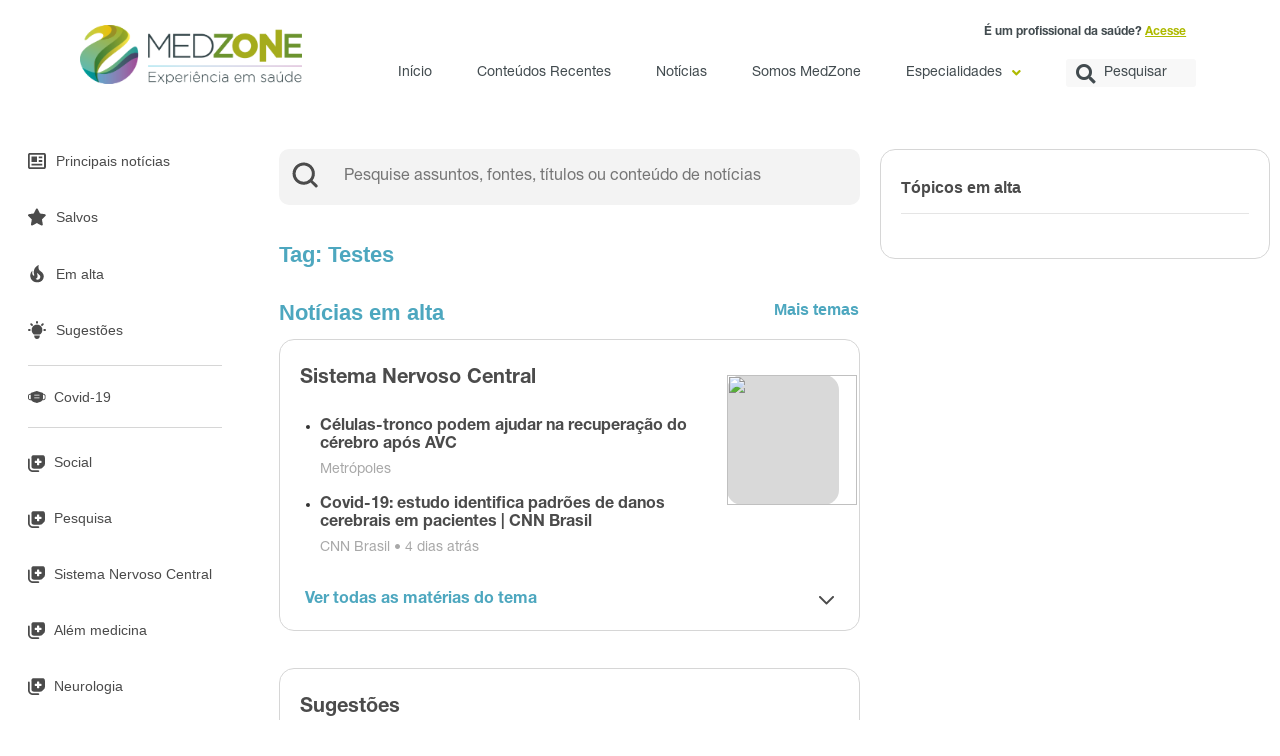

--- FILE ---
content_type: text/html; charset=UTF-8
request_url: https://paciente.medzone.com.br/tags/testes/
body_size: 23712
content:
<!DOCTYPE html>
<html lang="pt-BR">
<head>
	<meta charset="UTF-8" />
	<meta name="viewport" content="width=device-width, initial-scale=1" />
	<link rel="profile" href="http://gmpg.org/xfn/11" />
	<link rel="pingback" href="https://paciente.medzone.com.br/xmlrpc.php" />
	<title>Testes &#8211; Paciente</title>
<meta name='robots' content='max-image-preview:large' />
	<style>img:is([sizes="auto" i], [sizes^="auto," i]) { contain-intrinsic-size: 3000px 1500px }</style>
	<link rel='dns-prefetch' href='//cdn.jsdelivr.net' />
<link rel='dns-prefetch' href='//unpkg.com' />
<link rel="alternate" type="application/rss+xml" title="Feed para Paciente &raquo;" href="https://paciente.medzone.com.br/feed/" />
<link rel="alternate" type="application/rss+xml" title="Feed de comentários para Paciente &raquo;" href="https://paciente.medzone.com.br/comments/feed/" />
<link rel="alternate" type="application/rss+xml" title="Feed para Paciente &raquo; Testes Tag" href="https://paciente.medzone.com.br/tags/testes/feed/" />
<script type="text/javascript">
/* <![CDATA[ */
window._wpemojiSettings = {"baseUrl":"https:\/\/s.w.org\/images\/core\/emoji\/16.0.1\/72x72\/","ext":".png","svgUrl":"https:\/\/s.w.org\/images\/core\/emoji\/16.0.1\/svg\/","svgExt":".svg","source":{"concatemoji":"https:\/\/paciente.medzone.com.br\/wp-includes\/js\/wp-emoji-release.min.js?ver=6.8.3"}};
/*! This file is auto-generated */
!function(s,n){var o,i,e;function c(e){try{var t={supportTests:e,timestamp:(new Date).valueOf()};sessionStorage.setItem(o,JSON.stringify(t))}catch(e){}}function p(e,t,n){e.clearRect(0,0,e.canvas.width,e.canvas.height),e.fillText(t,0,0);var t=new Uint32Array(e.getImageData(0,0,e.canvas.width,e.canvas.height).data),a=(e.clearRect(0,0,e.canvas.width,e.canvas.height),e.fillText(n,0,0),new Uint32Array(e.getImageData(0,0,e.canvas.width,e.canvas.height).data));return t.every(function(e,t){return e===a[t]})}function u(e,t){e.clearRect(0,0,e.canvas.width,e.canvas.height),e.fillText(t,0,0);for(var n=e.getImageData(16,16,1,1),a=0;a<n.data.length;a++)if(0!==n.data[a])return!1;return!0}function f(e,t,n,a){switch(t){case"flag":return n(e,"\ud83c\udff3\ufe0f\u200d\u26a7\ufe0f","\ud83c\udff3\ufe0f\u200b\u26a7\ufe0f")?!1:!n(e,"\ud83c\udde8\ud83c\uddf6","\ud83c\udde8\u200b\ud83c\uddf6")&&!n(e,"\ud83c\udff4\udb40\udc67\udb40\udc62\udb40\udc65\udb40\udc6e\udb40\udc67\udb40\udc7f","\ud83c\udff4\u200b\udb40\udc67\u200b\udb40\udc62\u200b\udb40\udc65\u200b\udb40\udc6e\u200b\udb40\udc67\u200b\udb40\udc7f");case"emoji":return!a(e,"\ud83e\udedf")}return!1}function g(e,t,n,a){var r="undefined"!=typeof WorkerGlobalScope&&self instanceof WorkerGlobalScope?new OffscreenCanvas(300,150):s.createElement("canvas"),o=r.getContext("2d",{willReadFrequently:!0}),i=(o.textBaseline="top",o.font="600 32px Arial",{});return e.forEach(function(e){i[e]=t(o,e,n,a)}),i}function t(e){var t=s.createElement("script");t.src=e,t.defer=!0,s.head.appendChild(t)}"undefined"!=typeof Promise&&(o="wpEmojiSettingsSupports",i=["flag","emoji"],n.supports={everything:!0,everythingExceptFlag:!0},e=new Promise(function(e){s.addEventListener("DOMContentLoaded",e,{once:!0})}),new Promise(function(t){var n=function(){try{var e=JSON.parse(sessionStorage.getItem(o));if("object"==typeof e&&"number"==typeof e.timestamp&&(new Date).valueOf()<e.timestamp+604800&&"object"==typeof e.supportTests)return e.supportTests}catch(e){}return null}();if(!n){if("undefined"!=typeof Worker&&"undefined"!=typeof OffscreenCanvas&&"undefined"!=typeof URL&&URL.createObjectURL&&"undefined"!=typeof Blob)try{var e="postMessage("+g.toString()+"("+[JSON.stringify(i),f.toString(),p.toString(),u.toString()].join(",")+"));",a=new Blob([e],{type:"text/javascript"}),r=new Worker(URL.createObjectURL(a),{name:"wpTestEmojiSupports"});return void(r.onmessage=function(e){c(n=e.data),r.terminate(),t(n)})}catch(e){}c(n=g(i,f,p,u))}t(n)}).then(function(e){for(var t in e)n.supports[t]=e[t],n.supports.everything=n.supports.everything&&n.supports[t],"flag"!==t&&(n.supports.everythingExceptFlag=n.supports.everythingExceptFlag&&n.supports[t]);n.supports.everythingExceptFlag=n.supports.everythingExceptFlag&&!n.supports.flag,n.DOMReady=!1,n.readyCallback=function(){n.DOMReady=!0}}).then(function(){return e}).then(function(){var e;n.supports.everything||(n.readyCallback(),(e=n.source||{}).concatemoji?t(e.concatemoji):e.wpemoji&&e.twemoji&&(t(e.twemoji),t(e.wpemoji)))}))}((window,document),window._wpemojiSettings);
/* ]]> */
</script>
<style id='wp-emoji-styles-inline-css' type='text/css'>

	img.wp-smiley, img.emoji {
		display: inline !important;
		border: none !important;
		box-shadow: none !important;
		height: 1em !important;
		width: 1em !important;
		margin: 0 0.07em !important;
		vertical-align: -0.1em !important;
		background: none !important;
		padding: 0 !important;
	}
</style>
<link rel='stylesheet' id='wp-block-library-css' href='https://paciente.medzone.com.br/wp-includes/css/dist/block-library/style.min.css?ver=6.8.3' type='text/css' media='all' />
<style id='classic-theme-styles-inline-css' type='text/css'>
/*! This file is auto-generated */
.wp-block-button__link{color:#fff;background-color:#32373c;border-radius:9999px;box-shadow:none;text-decoration:none;padding:calc(.667em + 2px) calc(1.333em + 2px);font-size:1.125em}.wp-block-file__button{background:#32373c;color:#fff;text-decoration:none}
</style>
<link rel='stylesheet' id='jet-engine-frontend-css' href='https://paciente.medzone.com.br/wp-content/plugins/jet-engine/assets/css/frontend.css?ver=2.11.7' type='text/css' media='all' />
<style id='global-styles-inline-css' type='text/css'>
:root{--wp--preset--aspect-ratio--square: 1;--wp--preset--aspect-ratio--4-3: 4/3;--wp--preset--aspect-ratio--3-4: 3/4;--wp--preset--aspect-ratio--3-2: 3/2;--wp--preset--aspect-ratio--2-3: 2/3;--wp--preset--aspect-ratio--16-9: 16/9;--wp--preset--aspect-ratio--9-16: 9/16;--wp--preset--color--black: #000000;--wp--preset--color--cyan-bluish-gray: #abb8c3;--wp--preset--color--white: #ffffff;--wp--preset--color--pale-pink: #f78da7;--wp--preset--color--vivid-red: #cf2e2e;--wp--preset--color--luminous-vivid-orange: #ff6900;--wp--preset--color--luminous-vivid-amber: #fcb900;--wp--preset--color--light-green-cyan: #7bdcb5;--wp--preset--color--vivid-green-cyan: #00d084;--wp--preset--color--pale-cyan-blue: #8ed1fc;--wp--preset--color--vivid-cyan-blue: #0693e3;--wp--preset--color--vivid-purple: #9b51e0;--wp--preset--gradient--vivid-cyan-blue-to-vivid-purple: linear-gradient(135deg,rgba(6,147,227,1) 0%,rgb(155,81,224) 100%);--wp--preset--gradient--light-green-cyan-to-vivid-green-cyan: linear-gradient(135deg,rgb(122,220,180) 0%,rgb(0,208,130) 100%);--wp--preset--gradient--luminous-vivid-amber-to-luminous-vivid-orange: linear-gradient(135deg,rgba(252,185,0,1) 0%,rgba(255,105,0,1) 100%);--wp--preset--gradient--luminous-vivid-orange-to-vivid-red: linear-gradient(135deg,rgba(255,105,0,1) 0%,rgb(207,46,46) 100%);--wp--preset--gradient--very-light-gray-to-cyan-bluish-gray: linear-gradient(135deg,rgb(238,238,238) 0%,rgb(169,184,195) 100%);--wp--preset--gradient--cool-to-warm-spectrum: linear-gradient(135deg,rgb(74,234,220) 0%,rgb(151,120,209) 20%,rgb(207,42,186) 40%,rgb(238,44,130) 60%,rgb(251,105,98) 80%,rgb(254,248,76) 100%);--wp--preset--gradient--blush-light-purple: linear-gradient(135deg,rgb(255,206,236) 0%,rgb(152,150,240) 100%);--wp--preset--gradient--blush-bordeaux: linear-gradient(135deg,rgb(254,205,165) 0%,rgb(254,45,45) 50%,rgb(107,0,62) 100%);--wp--preset--gradient--luminous-dusk: linear-gradient(135deg,rgb(255,203,112) 0%,rgb(199,81,192) 50%,rgb(65,88,208) 100%);--wp--preset--gradient--pale-ocean: linear-gradient(135deg,rgb(255,245,203) 0%,rgb(182,227,212) 50%,rgb(51,167,181) 100%);--wp--preset--gradient--electric-grass: linear-gradient(135deg,rgb(202,248,128) 0%,rgb(113,206,126) 100%);--wp--preset--gradient--midnight: linear-gradient(135deg,rgb(2,3,129) 0%,rgb(40,116,252) 100%);--wp--preset--font-size--small: 13px;--wp--preset--font-size--medium: 20px;--wp--preset--font-size--large: 36px;--wp--preset--font-size--x-large: 42px;--wp--preset--spacing--20: 0.44rem;--wp--preset--spacing--30: 0.67rem;--wp--preset--spacing--40: 1rem;--wp--preset--spacing--50: 1.5rem;--wp--preset--spacing--60: 2.25rem;--wp--preset--spacing--70: 3.38rem;--wp--preset--spacing--80: 5.06rem;--wp--preset--shadow--natural: 6px 6px 9px rgba(0, 0, 0, 0.2);--wp--preset--shadow--deep: 12px 12px 50px rgba(0, 0, 0, 0.4);--wp--preset--shadow--sharp: 6px 6px 0px rgba(0, 0, 0, 0.2);--wp--preset--shadow--outlined: 6px 6px 0px -3px rgba(255, 255, 255, 1), 6px 6px rgba(0, 0, 0, 1);--wp--preset--shadow--crisp: 6px 6px 0px rgba(0, 0, 0, 1);}:where(.is-layout-flex){gap: 0.5em;}:where(.is-layout-grid){gap: 0.5em;}body .is-layout-flex{display: flex;}.is-layout-flex{flex-wrap: wrap;align-items: center;}.is-layout-flex > :is(*, div){margin: 0;}body .is-layout-grid{display: grid;}.is-layout-grid > :is(*, div){margin: 0;}:where(.wp-block-columns.is-layout-flex){gap: 2em;}:where(.wp-block-columns.is-layout-grid){gap: 2em;}:where(.wp-block-post-template.is-layout-flex){gap: 1.25em;}:where(.wp-block-post-template.is-layout-grid){gap: 1.25em;}.has-black-color{color: var(--wp--preset--color--black) !important;}.has-cyan-bluish-gray-color{color: var(--wp--preset--color--cyan-bluish-gray) !important;}.has-white-color{color: var(--wp--preset--color--white) !important;}.has-pale-pink-color{color: var(--wp--preset--color--pale-pink) !important;}.has-vivid-red-color{color: var(--wp--preset--color--vivid-red) !important;}.has-luminous-vivid-orange-color{color: var(--wp--preset--color--luminous-vivid-orange) !important;}.has-luminous-vivid-amber-color{color: var(--wp--preset--color--luminous-vivid-amber) !important;}.has-light-green-cyan-color{color: var(--wp--preset--color--light-green-cyan) !important;}.has-vivid-green-cyan-color{color: var(--wp--preset--color--vivid-green-cyan) !important;}.has-pale-cyan-blue-color{color: var(--wp--preset--color--pale-cyan-blue) !important;}.has-vivid-cyan-blue-color{color: var(--wp--preset--color--vivid-cyan-blue) !important;}.has-vivid-purple-color{color: var(--wp--preset--color--vivid-purple) !important;}.has-black-background-color{background-color: var(--wp--preset--color--black) !important;}.has-cyan-bluish-gray-background-color{background-color: var(--wp--preset--color--cyan-bluish-gray) !important;}.has-white-background-color{background-color: var(--wp--preset--color--white) !important;}.has-pale-pink-background-color{background-color: var(--wp--preset--color--pale-pink) !important;}.has-vivid-red-background-color{background-color: var(--wp--preset--color--vivid-red) !important;}.has-luminous-vivid-orange-background-color{background-color: var(--wp--preset--color--luminous-vivid-orange) !important;}.has-luminous-vivid-amber-background-color{background-color: var(--wp--preset--color--luminous-vivid-amber) !important;}.has-light-green-cyan-background-color{background-color: var(--wp--preset--color--light-green-cyan) !important;}.has-vivid-green-cyan-background-color{background-color: var(--wp--preset--color--vivid-green-cyan) !important;}.has-pale-cyan-blue-background-color{background-color: var(--wp--preset--color--pale-cyan-blue) !important;}.has-vivid-cyan-blue-background-color{background-color: var(--wp--preset--color--vivid-cyan-blue) !important;}.has-vivid-purple-background-color{background-color: var(--wp--preset--color--vivid-purple) !important;}.has-black-border-color{border-color: var(--wp--preset--color--black) !important;}.has-cyan-bluish-gray-border-color{border-color: var(--wp--preset--color--cyan-bluish-gray) !important;}.has-white-border-color{border-color: var(--wp--preset--color--white) !important;}.has-pale-pink-border-color{border-color: var(--wp--preset--color--pale-pink) !important;}.has-vivid-red-border-color{border-color: var(--wp--preset--color--vivid-red) !important;}.has-luminous-vivid-orange-border-color{border-color: var(--wp--preset--color--luminous-vivid-orange) !important;}.has-luminous-vivid-amber-border-color{border-color: var(--wp--preset--color--luminous-vivid-amber) !important;}.has-light-green-cyan-border-color{border-color: var(--wp--preset--color--light-green-cyan) !important;}.has-vivid-green-cyan-border-color{border-color: var(--wp--preset--color--vivid-green-cyan) !important;}.has-pale-cyan-blue-border-color{border-color: var(--wp--preset--color--pale-cyan-blue) !important;}.has-vivid-cyan-blue-border-color{border-color: var(--wp--preset--color--vivid-cyan-blue) !important;}.has-vivid-purple-border-color{border-color: var(--wp--preset--color--vivid-purple) !important;}.has-vivid-cyan-blue-to-vivid-purple-gradient-background{background: var(--wp--preset--gradient--vivid-cyan-blue-to-vivid-purple) !important;}.has-light-green-cyan-to-vivid-green-cyan-gradient-background{background: var(--wp--preset--gradient--light-green-cyan-to-vivid-green-cyan) !important;}.has-luminous-vivid-amber-to-luminous-vivid-orange-gradient-background{background: var(--wp--preset--gradient--luminous-vivid-amber-to-luminous-vivid-orange) !important;}.has-luminous-vivid-orange-to-vivid-red-gradient-background{background: var(--wp--preset--gradient--luminous-vivid-orange-to-vivid-red) !important;}.has-very-light-gray-to-cyan-bluish-gray-gradient-background{background: var(--wp--preset--gradient--very-light-gray-to-cyan-bluish-gray) !important;}.has-cool-to-warm-spectrum-gradient-background{background: var(--wp--preset--gradient--cool-to-warm-spectrum) !important;}.has-blush-light-purple-gradient-background{background: var(--wp--preset--gradient--blush-light-purple) !important;}.has-blush-bordeaux-gradient-background{background: var(--wp--preset--gradient--blush-bordeaux) !important;}.has-luminous-dusk-gradient-background{background: var(--wp--preset--gradient--luminous-dusk) !important;}.has-pale-ocean-gradient-background{background: var(--wp--preset--gradient--pale-ocean) !important;}.has-electric-grass-gradient-background{background: var(--wp--preset--gradient--electric-grass) !important;}.has-midnight-gradient-background{background: var(--wp--preset--gradient--midnight) !important;}.has-small-font-size{font-size: var(--wp--preset--font-size--small) !important;}.has-medium-font-size{font-size: var(--wp--preset--font-size--medium) !important;}.has-large-font-size{font-size: var(--wp--preset--font-size--large) !important;}.has-x-large-font-size{font-size: var(--wp--preset--font-size--x-large) !important;}
:where(.wp-block-post-template.is-layout-flex){gap: 1.25em;}:where(.wp-block-post-template.is-layout-grid){gap: 1.25em;}
:where(.wp-block-columns.is-layout-flex){gap: 2em;}:where(.wp-block-columns.is-layout-grid){gap: 2em;}
:root :where(.wp-block-pullquote){font-size: 1.5em;line-height: 1.6;}
</style>
<link rel='stylesheet' id='hfe-style-css' href='https://paciente.medzone.com.br/wp-content/plugins/header-footer-elementor/assets/css/header-footer-elementor.css?ver=1.6.11' type='text/css' media='all' />
<link rel='stylesheet' id='elementor-icons-css' href='https://paciente.medzone.com.br/wp-content/plugins/elementor/assets/lib/eicons/css/elementor-icons.min.css?ver=5.15.0' type='text/css' media='all' />
<link rel='stylesheet' id='elementor-frontend-legacy-css' href='https://paciente.medzone.com.br/wp-content/plugins/elementor/assets/css/frontend-legacy.min.css?ver=3.6.6' type='text/css' media='all' />
<link rel='stylesheet' id='elementor-frontend-css' href='https://paciente.medzone.com.br/wp-content/plugins/elementor/assets/css/frontend.min.css?ver=3.6.6' type='text/css' media='all' />
<link rel='stylesheet' id='elementor-post-5-css' href='https://paciente.medzone.com.br/wp-content/uploads/elementor/css/post-5.css?ver=1666984936' type='text/css' media='all' />
<link rel='stylesheet' id='elementor-pro-css' href='https://paciente.medzone.com.br/wp-content/plugins/elementor-pro/assets/css/frontend.min.css?ver=3.7.7' type='text/css' media='all' />
<link rel='stylesheet' id='elementor-global-css' href='https://paciente.medzone.com.br/wp-content/uploads/elementor/css/global.css?ver=1666984937' type='text/css' media='all' />
<link rel='stylesheet' id='elementor-post-1176-css' href='https://paciente.medzone.com.br/wp-content/uploads/elementor/css/post-1176.css?ver=1726170942' type='text/css' media='all' />
<link rel='stylesheet' id='hfe-widgets-style-css' href='https://paciente.medzone.com.br/wp-content/plugins/header-footer-elementor/inc/widgets-css/frontend.css?ver=1.6.11' type='text/css' media='all' />
<link rel='stylesheet' id='flicktycss-css' href='https://unpkg.com/flickity@2/dist/flickity.min.css?ver=1.0' type='text/css' media='all' />
<link rel='stylesheet' id='noticiascss-css' href='https://paciente.medzone.com.br/wp-content/themes/paciente/assets/css/noticias.css?ver=1.0' type='text/css' media='all' />
<link rel='stylesheet' id='bootstrap-css' href='https://cdn.jsdelivr.net/npm/bootstrap@4.6.1/dist/css/bootstrap.min.css?ver=1.0' type='text/css' media='all' />
<link rel='stylesheet' id='stylesheet-css' href='https://paciente.medzone.com.br/wp-content/themes/paciente/style.css?v=1764590936&#038;ver=1.0' type='text/css' media='all' />
<link rel='stylesheet' id='hello-elementor-css' href='https://paciente.medzone.com.br/wp-content/themes/hello-elementor/style.min.css?ver=2.5.0' type='text/css' media='all' />
<link rel='stylesheet' id='hello-elementor-theme-style-css' href='https://paciente.medzone.com.br/wp-content/themes/hello-elementor/theme.min.css?ver=2.5.0' type='text/css' media='all' />
<link rel='stylesheet' id='jet-popup-frontend-css' href='https://paciente.medzone.com.br/wp-content/plugins/jet-popup/assets/css/jet-popup-frontend.css?ver=1.5.6' type='text/css' media='all' />
<link rel='stylesheet' id='elementor-post-56-css' href='https://paciente.medzone.com.br/wp-content/uploads/elementor/css/post-56.css?ver=1740515017' type='text/css' media='all' />
<link rel='stylesheet' id='elementor-post-15634-css' href='https://paciente.medzone.com.br/wp-content/uploads/elementor/css/post-15634.css?ver=1739538202' type='text/css' media='all' />
<link rel='stylesheet' id='elementor-post-17786-css' href='https://paciente.medzone.com.br/wp-content/uploads/elementor/css/post-17786.css?ver=1727094049' type='text/css' media='all' />
<link rel='stylesheet' id='simple-favorites-css' href='https://paciente.medzone.com.br/wp-content/plugins/favorites/assets/css/favorites.css?ver=2.3.6' type='text/css' media='all' />
<link rel='stylesheet' id='google-fonts-1-css' href='https://fonts.googleapis.com/css?family=Roboto%3A100%2C100italic%2C200%2C200italic%2C300%2C300italic%2C400%2C400italic%2C500%2C500italic%2C600%2C600italic%2C700%2C700italic%2C800%2C800italic%2C900%2C900italic&#038;display=auto&#038;ver=6.8.3' type='text/css' media='all' />
<link rel='stylesheet' id='elementor-icons-shared-0-css' href='https://paciente.medzone.com.br/wp-content/plugins/elementor/assets/lib/font-awesome/css/fontawesome.min.css?ver=5.15.3' type='text/css' media='all' />
<link rel='stylesheet' id='elementor-icons-fa-solid-css' href='https://paciente.medzone.com.br/wp-content/plugins/elementor/assets/lib/font-awesome/css/solid.min.css?ver=5.15.3' type='text/css' media='all' />
<link rel='stylesheet' id='elementor-icons-fa-regular-css' href='https://paciente.medzone.com.br/wp-content/plugins/elementor/assets/lib/font-awesome/css/regular.min.css?ver=5.15.3' type='text/css' media='all' />
<script type="text/javascript" src="https://paciente.medzone.com.br/wp-content/themes/paciente/assets/js/svg-inject.min.js?ver=1.0.4" id="internaljs-js"></script>
<script type="text/javascript" src="https://paciente.medzone.com.br/wp-includes/js/jquery/jquery.min.js?ver=3.7.1" id="jquery-core-js"></script>
<script type="text/javascript" src="https://paciente.medzone.com.br/wp-includes/js/jquery/jquery-migrate.min.js?ver=3.4.1" id="jquery-migrate-js"></script>
<script type="text/javascript" src="https://cdn.jsdelivr.net/npm/bootstrap@4.1.3/dist/js/bootstrap.min.js?ver=6.8.3" id="bootstrap-js"></script>
<script type="text/javascript" src="https://cdn.jsdelivr.net/npm/bootstrap@5.0.1/dist/js/bootstrap.bundle.min.js?ver=6.8.3" id="bootstrap-bundle-js"></script>
<script type="text/javascript" src="https://cdn.jsdelivr.net/npm/popper.js@1.14.3/dist/umd/popper.min.js?ver=6.8.3" id="bootstrap-popper-js"></script>
<script type="text/javascript" src="https://paciente.medzone.com.br/wp-content/themes/paciente/js/post-like.js?ver=6.8.3" id="general-script-js"></script>
<script type="text/javascript" id="favorites-js-extra">
/* <![CDATA[ */
var favorites_data = {"ajaxurl":"https:\/\/paciente.medzone.com.br\/wp-admin\/admin-ajax.php","nonce":"0df3b12e32","favorite":"<i class=\"ico-star empty\"><\/i>","favorited":"<i class=\"ico-star full\"><\/i>","includecount":"","indicate_loading":"","loading_text":"Loading","loading_image":"","loading_image_active":"","loading_image_preload":"","cache_enabled":"1","button_options":{"button_type":"custom","custom_colors":false,"box_shadow":false,"include_count":false,"default":{"background_default":false,"border_default":false,"text_default":false,"icon_default":false,"count_default":false},"active":{"background_active":false,"border_active":false,"text_active":false,"icon_active":false,"count_active":false}},"authentication_modal_content":"<p>Please login to add favorites.<\/p><p><a href=\"#\" data-favorites-modal-close>Dismiss this notice<\/a><\/p>","authentication_redirect":"","dev_mode":"","logged_in":"","user_id":"0","authentication_redirect_url":"https:\/\/paciente.medzone.com.br\/wp-login.php"};
/* ]]> */
</script>
<script type="text/javascript" src="https://paciente.medzone.com.br/wp-content/plugins/favorites/assets/js/favorites.min.js?ver=2.3.6" id="favorites-js"></script>
<link rel="https://api.w.org/" href="https://paciente.medzone.com.br/wp-json/" /><link rel="alternate" title="JSON" type="application/json" href="https://paciente.medzone.com.br/wp-json/wp/v2/tags/310" /><link rel="EditURI" type="application/rsd+xml" title="RSD" href="https://paciente.medzone.com.br/xmlrpc.php?rsd" />
<meta name="generator" content="WordPress 6.8.3" />
		<style>*:not(.elementor-editor-active) .plus-conditions--hidden {display: none;}</style> 
		
<!-- Global site tag (gtag.js) - Google Analytics -->
<script async src="https://www.googletagmanager.com/gtag/js?id=UA-194718190-2"></script>
<script>
  window.dataLayer = window.dataLayer || [];
  function gtag(){dataLayer.push(arguments);}
  gtag('js', new Date());

  gtag('config', 'UA-194718190-2');
</script>

<!-- Google tag (gtag.js) -->
<script async src="https://www.googletagmanager.com/gtag/js?id=G-83126RLWX4"></script>
<script>
  window.dataLayer = window.dataLayer || [];
  function gtag(){dataLayer.push(arguments);}
  gtag('js', new Date());

  gtag('config', 'G-83126RLWX4');
</script>

<!-- Google Tag Manager -->
<script>(function(w,d,s,l,i){w[l]=w[l]||[];w[l].push({'gtm.start':
new Date().getTime(),event:'gtm.js'});var f=d.getElementsByTagName(s)[0],
j=d.createElement(s),dl=l!='dataLayer'?'&l='+l:'';j.async=true;j.src=
'https://www.googletagmanager.com/gtm.js?id='+i+dl;f.parentNode.insertBefore(j,f);
})(window,document,'script','dataLayer','GTM-5JRN4QG');</script>
<!-- End Google Tag Manager -->

<meta name="bmi-version" content="1.4.9.1" />      <script defer type="text/javascript" id="bmip-js-inline-remove-js">
        function objectToQueryString(obj){
          return Object.keys(obj).map(key => key + '=' + obj[key]).join('&');
        }

        function globalBMIKeepAlive() {
          let xhr = new XMLHttpRequest();
          let data = { action: "bmip_keepalive", token: "bmip", f: "refresh" };
          let url = 'https://paciente.medzone.com.br/wp-admin/admin-ajax.php' + '?' + objectToQueryString(data);
          xhr.open('POST', url, true);
          xhr.setRequestHeader("X-Requested-With", "XMLHttpRequest");
          xhr.onreadystatechange = function () {
            if (xhr.readyState === 4) {
              let response;
              if (response = JSON.parse(xhr.responseText)) {
                if (typeof response.status != 'undefined' && response.status === 'success') {
                  //setTimeout(globalBMIKeepAlive, 3000);
                } else {
                  //setTimeout(globalBMIKeepAlive, 20000);
                }
              }
            }
          };

          xhr.send(JSON.stringify(data));
        }

        document.querySelector('#bmip-js-inline-remove-js').remove();
      </script>
      <link rel="icon" href="https://paciente.medzone.com.br/wp-content/uploads/2022/06/favicon.png" sizes="32x32" />
<link rel="icon" href="https://paciente.medzone.com.br/wp-content/uploads/2022/06/favicon.png" sizes="192x192" />
<link rel="apple-touch-icon" href="https://paciente.medzone.com.br/wp-content/uploads/2022/06/favicon.png" />
<meta name="msapplication-TileImage" content="https://paciente.medzone.com.br/wp-content/uploads/2022/06/favicon.png" />
<script src='https://cdn.privacytools.com.br/public_api/banner/autoblock/v3/YA6p21015121.js?t=1'></script></head>

<body class="archive tax-tags term-testes term-310 wp-theme-hello-elementor wp-child-theme-paciente ehf-header ehf-template-hello-elementor ehf-stylesheet-paciente elementor-default elementor-template-full-width elementor-kit-5 elementor-page-15634">
<link rel="stylesheet" href="https://cdn.privacytools.com.br/public_api/banner/style/rOB421015121.css?t=1"></link>
	<script type="text/javascript" src="https://cdn.privacytools.com.br/public_api/banner/script/bottom/rOB421015121.js?t=1"></script><div id="page" class="hfeed site">

		<header id="masthead" itemscope="itemscope" itemtype="https://schema.org/WPHeader">
			<p class="main-title bhf-hidden" itemprop="headline"><a href="https://paciente.medzone.com.br" title="Paciente" rel="home">Paciente</a></p>
					<div data-elementor-type="wp-post" data-elementor-id="1176" class="elementor elementor-1176">
						<div class="elementor-inner">
				<div class="elementor-section-wrap">
									<section class="elementor-section elementor-top-section elementor-element elementor-element-f54bb3d elementor-section-boxed elementor-section-height-default elementor-section-height-default" data-id="f54bb3d" data-element_type="section">
						<div class="elementor-container elementor-column-gap-default">
							<div class="elementor-row">
					<div class="elementor-column elementor-col-33 elementor-top-column elementor-element elementor-element-bf3a443" data-id="bf3a443" data-element_type="column">
			<div class="elementor-column-wrap elementor-element-populated">
							<div class="elementor-widget-wrap">
						<div class="elementor-element elementor-element-88d0ee0 elementor-widget elementor-widget-site-logo" data-id="88d0ee0" data-element_type="widget" data-settings="{&quot;width&quot;:{&quot;unit&quot;:&quot;%&quot;,&quot;size&quot;:90,&quot;sizes&quot;:[]},&quot;align&quot;:&quot;center&quot;,&quot;width_tablet&quot;:{&quot;unit&quot;:&quot;%&quot;,&quot;size&quot;:&quot;&quot;,&quot;sizes&quot;:[]},&quot;width_mobile&quot;:{&quot;unit&quot;:&quot;%&quot;,&quot;size&quot;:&quot;&quot;,&quot;sizes&quot;:[]},&quot;space&quot;:{&quot;unit&quot;:&quot;%&quot;,&quot;size&quot;:&quot;&quot;,&quot;sizes&quot;:[]},&quot;space_tablet&quot;:{&quot;unit&quot;:&quot;%&quot;,&quot;size&quot;:&quot;&quot;,&quot;sizes&quot;:[]},&quot;space_mobile&quot;:{&quot;unit&quot;:&quot;%&quot;,&quot;size&quot;:&quot;&quot;,&quot;sizes&quot;:[]},&quot;image_border_radius&quot;:{&quot;unit&quot;:&quot;px&quot;,&quot;top&quot;:&quot;&quot;,&quot;right&quot;:&quot;&quot;,&quot;bottom&quot;:&quot;&quot;,&quot;left&quot;:&quot;&quot;,&quot;isLinked&quot;:true},&quot;image_border_radius_tablet&quot;:{&quot;unit&quot;:&quot;px&quot;,&quot;top&quot;:&quot;&quot;,&quot;right&quot;:&quot;&quot;,&quot;bottom&quot;:&quot;&quot;,&quot;left&quot;:&quot;&quot;,&quot;isLinked&quot;:true},&quot;image_border_radius_mobile&quot;:{&quot;unit&quot;:&quot;px&quot;,&quot;top&quot;:&quot;&quot;,&quot;right&quot;:&quot;&quot;,&quot;bottom&quot;:&quot;&quot;,&quot;left&quot;:&quot;&quot;,&quot;isLinked&quot;:true},&quot;caption_padding&quot;:{&quot;unit&quot;:&quot;px&quot;,&quot;top&quot;:&quot;&quot;,&quot;right&quot;:&quot;&quot;,&quot;bottom&quot;:&quot;&quot;,&quot;left&quot;:&quot;&quot;,&quot;isLinked&quot;:true},&quot;caption_padding_tablet&quot;:{&quot;unit&quot;:&quot;px&quot;,&quot;top&quot;:&quot;&quot;,&quot;right&quot;:&quot;&quot;,&quot;bottom&quot;:&quot;&quot;,&quot;left&quot;:&quot;&quot;,&quot;isLinked&quot;:true},&quot;caption_padding_mobile&quot;:{&quot;unit&quot;:&quot;px&quot;,&quot;top&quot;:&quot;&quot;,&quot;right&quot;:&quot;&quot;,&quot;bottom&quot;:&quot;&quot;,&quot;left&quot;:&quot;&quot;,&quot;isLinked&quot;:true},&quot;caption_space&quot;:{&quot;unit&quot;:&quot;px&quot;,&quot;size&quot;:0,&quot;sizes&quot;:[]},&quot;caption_space_tablet&quot;:{&quot;unit&quot;:&quot;px&quot;,&quot;size&quot;:&quot;&quot;,&quot;sizes&quot;:[]},&quot;caption_space_mobile&quot;:{&quot;unit&quot;:&quot;px&quot;,&quot;size&quot;:&quot;&quot;,&quot;sizes&quot;:[]}}" data-widget_type="site-logo.default">
				<div class="elementor-widget-container">
					<div class="hfe-site-logo">
													<a data-elementor-open-lightbox=""  class='elementor-clickable' href="https://paciente.medzone.com.br">
							<div class="hfe-site-logo-set">           
				<div class="hfe-site-logo-container">
					<img class="hfe-site-logo-img elementor-animation-"  src="https://paciente.medzone.com.br/wp-content/uploads/2022/06/Logo_medzone.png" alt="Logo_medzone"/>
				</div>
			</div>
							</a>
						</div>  
					</div>
				</div>
						</div>
					</div>
		</div>
				<div class="elementor-column elementor-col-66 elementor-top-column elementor-element elementor-element-359e62f" data-id="359e62f" data-element_type="column">
			<div class="elementor-column-wrap elementor-element-populated">
							<div class="elementor-widget-wrap">
						<section class="elementor-section elementor-inner-section elementor-element elementor-element-bc56c1e elementor-section-boxed elementor-section-height-default elementor-section-height-default" data-id="bc56c1e" data-element_type="section">
						<div class="elementor-container elementor-column-gap-default">
							<div class="elementor-row">
					<div class="elementor-column elementor-col-50 elementor-inner-column elementor-element elementor-element-83b519b" data-id="83b519b" data-element_type="column">
			<div class="elementor-column-wrap">
							<div class="elementor-widget-wrap">
								</div>
					</div>
		</div>
				<div class="elementor-column elementor-col-50 elementor-inner-column elementor-element elementor-element-6b9ebca" data-id="6b9ebca" data-element_type="column">
			<div class="elementor-column-wrap elementor-element-populated">
							<div class="elementor-widget-wrap">
						<div class="elementor-element elementor-element-6bd98d8 link-medzone elementor-widget elementor-widget-text-editor" data-id="6bd98d8" data-element_type="widget" data-widget_type="text-editor.default">
				<div class="elementor-widget-container">
								<div class="elementor-text-editor elementor-clearfix">
				É um profissional da saúde? <a style="color: #424b4f;" href="https://medzone.com.br/" target="_blank" rel="noopener"><u style="color: #aeba00;">Acesse</u></a>					</div>
						</div>
				</div>
						</div>
					</div>
		</div>
								</div>
					</div>
		</section>
				<div class="elementor-element elementor-element-4800db5 hfe-nav-menu__align-right elementor-widget__width-initial hfe-submenu-icon-arrow hfe-submenu-animation-none hfe-link-redirect-child hfe-nav-menu__breakpoint-tablet elementor-widget elementor-widget-navigation-menu" data-id="4800db5" data-element_type="widget" data-settings="{&quot;menu_space_between&quot;:{&quot;unit&quot;:&quot;px&quot;,&quot;size&quot;:15,&quot;sizes&quot;:[]},&quot;padding_horizontal_menu_item&quot;:{&quot;unit&quot;:&quot;px&quot;,&quot;size&quot;:15,&quot;sizes&quot;:[]},&quot;padding_horizontal_menu_item_tablet&quot;:{&quot;unit&quot;:&quot;px&quot;,&quot;size&quot;:&quot;&quot;,&quot;sizes&quot;:[]},&quot;padding_horizontal_menu_item_mobile&quot;:{&quot;unit&quot;:&quot;px&quot;,&quot;size&quot;:&quot;&quot;,&quot;sizes&quot;:[]},&quot;padding_vertical_menu_item&quot;:{&quot;unit&quot;:&quot;px&quot;,&quot;size&quot;:15,&quot;sizes&quot;:[]},&quot;padding_vertical_menu_item_tablet&quot;:{&quot;unit&quot;:&quot;px&quot;,&quot;size&quot;:&quot;&quot;,&quot;sizes&quot;:[]},&quot;padding_vertical_menu_item_mobile&quot;:{&quot;unit&quot;:&quot;px&quot;,&quot;size&quot;:&quot;&quot;,&quot;sizes&quot;:[]},&quot;menu_space_between_tablet&quot;:{&quot;unit&quot;:&quot;px&quot;,&quot;size&quot;:&quot;&quot;,&quot;sizes&quot;:[]},&quot;menu_space_between_mobile&quot;:{&quot;unit&quot;:&quot;px&quot;,&quot;size&quot;:&quot;&quot;,&quot;sizes&quot;:[]},&quot;menu_row_space&quot;:{&quot;unit&quot;:&quot;px&quot;,&quot;size&quot;:&quot;&quot;,&quot;sizes&quot;:[]},&quot;menu_row_space_tablet&quot;:{&quot;unit&quot;:&quot;px&quot;,&quot;size&quot;:&quot;&quot;,&quot;sizes&quot;:[]},&quot;menu_row_space_mobile&quot;:{&quot;unit&quot;:&quot;px&quot;,&quot;size&quot;:&quot;&quot;,&quot;sizes&quot;:[]},&quot;dropdown_border_radius&quot;:{&quot;unit&quot;:&quot;px&quot;,&quot;top&quot;:&quot;&quot;,&quot;right&quot;:&quot;&quot;,&quot;bottom&quot;:&quot;&quot;,&quot;left&quot;:&quot;&quot;,&quot;isLinked&quot;:true},&quot;dropdown_border_radius_tablet&quot;:{&quot;unit&quot;:&quot;px&quot;,&quot;top&quot;:&quot;&quot;,&quot;right&quot;:&quot;&quot;,&quot;bottom&quot;:&quot;&quot;,&quot;left&quot;:&quot;&quot;,&quot;isLinked&quot;:true},&quot;dropdown_border_radius_mobile&quot;:{&quot;unit&quot;:&quot;px&quot;,&quot;top&quot;:&quot;&quot;,&quot;right&quot;:&quot;&quot;,&quot;bottom&quot;:&quot;&quot;,&quot;left&quot;:&quot;&quot;,&quot;isLinked&quot;:true},&quot;width_dropdown_item&quot;:{&quot;unit&quot;:&quot;px&quot;,&quot;size&quot;:&quot;220&quot;,&quot;sizes&quot;:[]},&quot;width_dropdown_item_tablet&quot;:{&quot;unit&quot;:&quot;px&quot;,&quot;size&quot;:&quot;&quot;,&quot;sizes&quot;:[]},&quot;width_dropdown_item_mobile&quot;:{&quot;unit&quot;:&quot;px&quot;,&quot;size&quot;:&quot;&quot;,&quot;sizes&quot;:[]},&quot;padding_horizontal_dropdown_item&quot;:{&quot;unit&quot;:&quot;px&quot;,&quot;size&quot;:&quot;&quot;,&quot;sizes&quot;:[]},&quot;padding_horizontal_dropdown_item_tablet&quot;:{&quot;unit&quot;:&quot;px&quot;,&quot;size&quot;:&quot;&quot;,&quot;sizes&quot;:[]},&quot;padding_horizontal_dropdown_item_mobile&quot;:{&quot;unit&quot;:&quot;px&quot;,&quot;size&quot;:&quot;&quot;,&quot;sizes&quot;:[]},&quot;padding_vertical_dropdown_item&quot;:{&quot;unit&quot;:&quot;px&quot;,&quot;size&quot;:15,&quot;sizes&quot;:[]},&quot;padding_vertical_dropdown_item_tablet&quot;:{&quot;unit&quot;:&quot;px&quot;,&quot;size&quot;:&quot;&quot;,&quot;sizes&quot;:[]},&quot;padding_vertical_dropdown_item_mobile&quot;:{&quot;unit&quot;:&quot;px&quot;,&quot;size&quot;:&quot;&quot;,&quot;sizes&quot;:[]},&quot;distance_from_menu&quot;:{&quot;unit&quot;:&quot;px&quot;,&quot;size&quot;:&quot;&quot;,&quot;sizes&quot;:[]},&quot;distance_from_menu_tablet&quot;:{&quot;unit&quot;:&quot;px&quot;,&quot;size&quot;:&quot;&quot;,&quot;sizes&quot;:[]},&quot;distance_from_menu_mobile&quot;:{&quot;unit&quot;:&quot;px&quot;,&quot;size&quot;:&quot;&quot;,&quot;sizes&quot;:[]},&quot;toggle_size&quot;:{&quot;unit&quot;:&quot;px&quot;,&quot;size&quot;:&quot;&quot;,&quot;sizes&quot;:[]},&quot;toggle_size_tablet&quot;:{&quot;unit&quot;:&quot;px&quot;,&quot;size&quot;:&quot;&quot;,&quot;sizes&quot;:[]},&quot;toggle_size_mobile&quot;:{&quot;unit&quot;:&quot;px&quot;,&quot;size&quot;:&quot;&quot;,&quot;sizes&quot;:[]},&quot;toggle_border_width&quot;:{&quot;unit&quot;:&quot;px&quot;,&quot;size&quot;:&quot;&quot;,&quot;sizes&quot;:[]},&quot;toggle_border_width_tablet&quot;:{&quot;unit&quot;:&quot;px&quot;,&quot;size&quot;:&quot;&quot;,&quot;sizes&quot;:[]},&quot;toggle_border_width_mobile&quot;:{&quot;unit&quot;:&quot;px&quot;,&quot;size&quot;:&quot;&quot;,&quot;sizes&quot;:[]},&quot;toggle_border_radius&quot;:{&quot;unit&quot;:&quot;px&quot;,&quot;size&quot;:&quot;&quot;,&quot;sizes&quot;:[]},&quot;toggle_border_radius_tablet&quot;:{&quot;unit&quot;:&quot;px&quot;,&quot;size&quot;:&quot;&quot;,&quot;sizes&quot;:[]},&quot;toggle_border_radius_mobile&quot;:{&quot;unit&quot;:&quot;px&quot;,&quot;size&quot;:&quot;&quot;,&quot;sizes&quot;:[]}}" data-widget_type="navigation-menu.default">
				<div class="elementor-widget-container">
						<div class="hfe-nav-menu hfe-layout-horizontal hfe-nav-menu-layout horizontal hfe-pointer__none" data-layout="horizontal">
				<div class="hfe-nav-menu__toggle elementor-clickable">
					<div class="hfe-nav-menu-icon">
						<i aria-hidden="true" tabindex="0" class="fas fa-bars"></i>					</div>
				</div>
				<nav class="hfe-nav-menu__layout-horizontal hfe-nav-menu__submenu-arrow" data-toggle-icon="&lt;i aria-hidden=&quot;true&quot; tabindex=&quot;0&quot; class=&quot;fas fa-bars&quot;&gt;&lt;/i&gt;" data-close-icon="&lt;i aria-hidden=&quot;true&quot; tabindex=&quot;0&quot; class=&quot;far fa-window-close&quot;&gt;&lt;/i&gt;" data-full-width="yes"><ul id="menu-1-4800db5" class="hfe-nav-menu"><li id="menu-item-1428" class="menu-item menu-item-type-post_type menu-item-object-page menu-item-home parent hfe-creative-menu"><a href="https://paciente.medzone.com.br/" class = "hfe-menu-item">Início</a></li>
<li id="menu-item-1039" class="menu-item menu-item-type-custom menu-item-object-custom menu-item-home parent hfe-creative-menu"><a href="https://paciente.medzone.com.br/#conteudos-recentes" class = "hfe-menu-item">Conteúdos Recentes</a></li>
<li id="menu-item-15640" class="menu-item menu-item-type-post_type menu-item-object-page parent hfe-creative-menu"><a href="https://paciente.medzone.com.br/noticias/" class = "hfe-menu-item">Notícias</a></li>
<li id="menu-item-49" class="menu-item menu-item-type-custom menu-item-object-custom menu-item-home parent hfe-creative-menu"><a href="https://paciente.medzone.com.br/#somos-medzone" class = "hfe-menu-item">Somos MedZone</a></li>
<li id="menu-item-50" class="menu-item menu-item-type-custom menu-item-object-custom menu-item-has-children parent hfe-has-submenu hfe-creative-menu"><div class="hfe-has-submenu-container"><a href="#" class = "hfe-menu-item">Especialidades<span class='hfe-menu-toggle sub-arrow hfe-menu-child-0'><i class='fa'></i></span></a></div>
<ul class="sub-menu">
	<li id="menu-item-847" class="menu-item menu-item-type-taxonomy menu-item-object-category hfe-creative-menu"><a href="https://paciente.medzone.com.br/category/dor/" class = "hfe-sub-menu-item">Dor</a></li>
	<li id="menu-item-1998" class="menu-item menu-item-type-taxonomy menu-item-object-category hfe-creative-menu"><a href="https://paciente.medzone.com.br/category/nutricao-suplementacao/" class = "hfe-sub-menu-item">Nutrição e Suplementação</a></li>
	<li id="menu-item-15663" class="menu-item menu-item-type-taxonomy menu-item-object-category hfe-creative-menu"><a href="https://paciente.medzone.com.br/category/saude-idoso/" class = "hfe-sub-menu-item">Saúde do Idoso</a></li>
	<li id="menu-item-850" class="menu-item menu-item-type-taxonomy menu-item-object-category hfe-creative-menu"><a href="https://paciente.medzone.com.br/category/saude-neural/" class = "hfe-sub-menu-item">Saúde do Sistema Nervoso</a></li>
	<li id="menu-item-851" class="menu-item menu-item-type-taxonomy menu-item-object-category hfe-creative-menu"><a href="https://paciente.medzone.com.br/category/saude-osteomuscular/" class = "hfe-sub-menu-item">Saúde dos Ossos e Músculos</a></li>
	<li id="menu-item-1997" class="menu-item menu-item-type-taxonomy menu-item-object-category hfe-creative-menu"><a href="https://paciente.medzone.com.br/category/saude-feminina/" class = "hfe-sub-menu-item">Saúde Feminina</a></li>
	<li id="menu-item-2098" class="menu-item menu-item-type-taxonomy menu-item-object-category hfe-creative-menu"><a href="https://paciente.medzone.com.br/category/saude-gastro/" class = "hfe-sub-menu-item">Saúde Gastro</a></li>
	<li id="menu-item-1819" class="menu-item menu-item-type-taxonomy menu-item-object-category hfe-creative-menu"><a href="https://paciente.medzone.com.br/category/saude-geral/" class = "hfe-sub-menu-item">Saúde Geral</a></li>
	<li id="menu-item-1820" class="menu-item menu-item-type-taxonomy menu-item-object-category hfe-creative-menu"><a href="https://paciente.medzone.com.br/category/saude-infantil/" class = "hfe-sub-menu-item">Saúde Infantil</a></li>
	<li id="menu-item-852" class="menu-item menu-item-type-taxonomy menu-item-object-category hfe-creative-menu"><a href="https://paciente.medzone.com.br/category/saude-respiratoria/" class = "hfe-sub-menu-item">Saúde Respiratória</a></li>
	<li id="menu-item-1989" class="menu-item menu-item-type-taxonomy menu-item-object-category hfe-creative-menu"><a href="https://paciente.medzone.com.br/category/urologia/" class = "hfe-sub-menu-item">Urologia</a></li>
</ul>
</li>
</ul></nav>              
			</div>
					</div>
				</div>
				<div class="elementor-element elementor-element-8e26bb7 elementor-search-form--skin-minimal elementor-widget__width-auto elementor-widget elementor-widget-search-form" data-id="8e26bb7" data-element_type="widget" data-settings="{&quot;skin&quot;:&quot;minimal&quot;}" data-widget_type="search-form.default">
				<div class="elementor-widget-container">
					<form class="elementor-search-form" role="search" action="https://paciente.medzone.com.br" method="get">
									<div class="elementor-search-form__container">
									<div class="elementor-search-form__icon">
						<i aria-hidden="true" class="fas fa-search"></i>						<span class="elementor-screen-only">Pesquisar</span>
					</div>
								<input placeholder="Pesquisar" class="elementor-search-form__input" type="search" name="s" title="Pesquisar" value="">
															</div>
		</form>
				</div>
				</div>
						</div>
					</div>
		</div>
								</div>
					</div>
		</section>
									</div>
			</div>
					</div>
				</header>

			<div data-elementor-type="archive" data-elementor-id="15634" class="elementor elementor-15634 elementor-location-archive">
					<div class="elementor-section-wrap">
								<section class="elementor-section elementor-top-section elementor-element elementor-element-2521398 d-none elementor-section-boxed elementor-section-height-default elementor-section-height-default" data-id="2521398" data-element_type="section">
						<div class="elementor-container elementor-column-gap-default">
							<div class="elementor-row">
					<div class="elementor-column elementor-col-100 elementor-top-column elementor-element elementor-element-22e83ab5" data-id="22e83ab5" data-element_type="column">
			<div class="elementor-column-wrap elementor-element-populated">
							<div class="elementor-widget-wrap">
						<div class="elementor-element elementor-element-2858d37c elementor-widget elementor-widget-shortcode" data-id="2858d37c" data-element_type="widget" data-widget_type="shortcode.default">
				<div class="elementor-widget-container">
					<div class="elementor-shortcode">[get_posts_from_src]</div>
				</div>
				</div>
						</div>
					</div>
		</div>
								</div>
					</div>
		</section>
				<section class="elementor-section elementor-top-section elementor-element elementor-element-2c6f9466 elementor-section-full_width elementor-section-height-default elementor-section-height-default" data-id="2c6f9466" data-element_type="section">
						<div class="elementor-container elementor-column-gap-default">
							<div class="elementor-row">
					<div class="elementor-column elementor-col-33 elementor-top-column elementor-element elementor-element-2563d245 col-left" data-id="2563d245" data-element_type="column">
			<div class="elementor-column-wrap elementor-element-populated">
							<div class="elementor-widget-wrap">
						<div class="elementor-element elementor-element-6a941c08 elementor-widget__width-initial elementor-icon-list--layout-traditional elementor-list-item-link-full_width elementor-widget elementor-widget-icon-list" data-id="6a941c08" data-element_type="widget" data-widget_type="icon-list.default">
				<div class="elementor-widget-container">
					<ul class="elementor-icon-list-items">
							<li class="elementor-icon-list-item">
											<a href="/noticias">

												<span class="elementor-icon-list-icon">
							<svg xmlns="http://www.w3.org/2000/svg" width="19" height="17" viewBox="0 0 19 17" fill="none"><path d="M16.8819 0H2.00694C0.900056 0 0 0.847167 0 1.88889V15.1111C0 16.1528 0.900056 17 2.00694 17H16.8819C17.9888 17 18.8889 16.1528 18.8889 15.1111V1.88889C18.8889 0.847167 17.9888 0 16.8819 0ZM16.8819 15.1111H2.00694C1.95311 15.1111 1.91628 15.096 1.90022 15.096C1.89361 15.096 1.88983 15.0979 1.88889 15.1036L1.87756 1.93233C1.88417 1.92289 1.92667 1.88889 2.00694 1.88889H16.8819C16.9566 1.88983 16.9972 1.91533 17 1.89644L17.0113 15.0677C17.0047 15.0771 16.9622 15.1111 16.8819 15.1111Z" fill="#4B4B4B"></path><path d="M3.77777 3.77777H9.44444V9.44444H3.77777V3.77777ZM10.3889 11.3333H3.77777V13.2222H10.3889H11.3333H15.1111V11.3333H11.3333H10.3889ZM11.3333 7.55555H15.1111V9.44444H11.3333V7.55555ZM11.3333 3.77777H15.1111V5.66666H11.3333V3.77777Z" fill="#4B4B4B"></path></svg>						</span>
										<span class="elementor-icon-list-text">Principais notícias</span>
											</a>
									</li>
								<li class="elementor-icon-list-item">
											<a href="/salvos">

												<span class="elementor-icon-list-icon">
							<svg xmlns="http://www.w3.org/2000/svg" width="18" height="17" viewBox="0 0 18 17" fill="none"><path d="M7.92794 0.591363L5.76005 4.98691L0.909669 5.69405C0.0398546 5.82021 -0.308735 6.89254 0.322046 7.50672L3.83118 10.9262L3.00121 15.7567C2.85181 16.6298 3.77142 17.2838 4.54164 16.8755L8.88076 14.5947L13.2199 16.8755C13.9901 17.2805 14.9097 16.6298 14.7603 15.7567L13.9303 10.9262L17.4395 7.50672C18.0702 6.89254 17.7217 5.82021 16.8518 5.69405L12.0015 4.98691L9.83357 0.591363C9.44514 -0.192133 8.31969 -0.202093 7.92794 0.591363Z" fill="#4B4B4B"></path></svg>						</span>
										<span class="elementor-icon-list-text">Salvos</span>
											</a>
									</li>
								<li class="elementor-icon-list-item">
											<a href="#em-alta">

												<span class="elementor-icon-list-icon">
							<svg xmlns="http://www.w3.org/2000/svg" width="15" height="20" viewBox="0 0 15 20" fill="none"><path d="M13.5749 8.78411C13.3285 8.46274 13.0286 8.18422 12.7501 7.9057C12.0324 7.26296 11.2182 6.80233 10.5326 6.12745C8.9365 4.56345 8.58299 1.98178 9.60066 0C8.58299 0.246383 7.69387 0.803425 6.93329 1.41403C4.1588 3.64219 3.06614 7.57361 4.37305 10.948C4.41589 11.0551 4.45874 11.1622 4.45874 11.3015C4.45874 11.5372 4.29806 11.7514 4.08381 11.8371C3.83743 11.9442 3.58033 11.88 3.3768 11.7086C3.31253 11.655 3.26968 11.6014 3.22683 11.5265C2.01633 9.9946 1.82351 7.79857 2.63765 6.04175C0.848691 7.49863 -0.12613 9.96246 0.0131298 12.287C0.0774038 12.8227 0.141678 13.3583 0.323787 13.8939C0.47376 14.5366 0.762993 15.1794 1.08436 15.7471C2.24129 17.6003 4.2445 18.9287 6.39768 19.1965C8.69011 19.4857 11.1432 19.0679 12.9001 17.4825C14.8604 15.7043 15.546 12.8548 14.539 10.4124L14.3998 10.1339C14.1748 9.64109 13.5749 8.78411 13.5749 8.78411ZM10.1898 15.5329C9.88989 15.79 9.39713 16.0685 9.01148 16.1756C7.8117 16.6041 6.61192 16.0042 5.90491 15.2972C7.17967 14.9973 7.94025 14.0546 8.16521 13.1012C8.34732 12.2442 8.00452 11.5372 7.86526 10.7123C7.73672 9.91961 7.75814 9.24474 8.04737 8.50558C8.25091 8.91265 8.46515 9.31972 8.72225 9.64109C9.5471 10.7123 10.8433 11.1837 11.1218 12.6405C11.1647 12.7905 11.1861 12.9405 11.1861 13.1012C11.2182 13.9796 10.8326 14.9437 10.1898 15.5329Z" fill="#4B4B4B"></path></svg>						</span>
										<span class="elementor-icon-list-text">Em alta</span>
											</a>
									</li>
								<li class="elementor-icon-list-item">
											<a href="#sugestoes">

												<span class="elementor-icon-list-icon">
							<svg xmlns="http://www.w3.org/2000/svg" width="19" height="19" viewBox="0 0 19 19" fill="none"><path fill-rule="evenodd" clip-rule="evenodd" d="M10.45 0.95C10.45 0.698044 10.3499 0.456408 10.1718 0.278249C9.99359 0.100089 9.75196 0 9.5 0C9.24804 0 9.00641 0.100089 8.82825 0.278249C8.65009 0.456408 8.55 0.698044 8.55 0.95V1.9C8.55 2.15196 8.65009 2.39359 8.82825 2.57175C9.00641 2.74991 9.24804 2.85 9.5 2.85C9.75196 2.85 9.99359 2.74991 10.1718 2.57175C10.3499 2.39359 10.45 2.15196 10.45 1.9V0.95ZM3.99665 2.65335C3.81748 2.4803 3.57751 2.38454 3.32842 2.38671C3.07933 2.38887 2.84106 2.48878 2.66492 2.66492C2.48878 2.84106 2.38887 3.07933 2.38671 3.32842C2.38454 3.57751 2.4803 3.81748 2.65335 3.99665L3.60335 4.94665C3.78252 5.1197 4.02249 5.21546 4.27158 5.21329C4.52067 5.21113 4.75894 5.11122 4.93508 4.93508C5.11122 4.75894 5.21113 4.52067 5.21329 4.27158C5.21546 4.02249 5.1197 3.78252 4.94665 3.60335L3.99665 2.65335ZM16.3467 3.99665C16.5197 3.81748 16.6155 3.57751 16.6133 3.32842C16.6111 3.07933 16.5112 2.84106 16.3351 2.66492C16.1589 2.48878 15.9207 2.38887 15.6716 2.38671C15.4225 2.38454 15.1825 2.4803 15.0033 2.65335L14.0533 3.60335C13.8803 3.78252 13.7845 4.02249 13.7867 4.27158C13.7889 4.52067 13.8888 4.75894 14.0649 4.93508C14.2411 5.11122 14.4793 5.21113 14.7284 5.21329C14.9775 5.21546 15.2175 5.1197 15.3967 4.94665L16.3467 3.99665ZM9.5 3.8C8.27548 3.79992 7.08349 4.19419 6.10052 4.92441C5.11756 5.65464 4.39589 6.682 4.04236 7.85438C3.68884 9.02676 3.72226 10.2818 4.13767 11.4337C4.55309 12.5856 5.32842 13.5731 6.34885 14.25H12.6511C13.6716 13.5731 14.4469 12.5856 14.8623 11.4337C15.2777 10.2818 15.3112 9.02676 14.9576 7.85438C14.6041 6.682 13.8824 5.65464 12.8995 4.92441C11.9165 4.19419 10.7245 3.79992 9.5 3.8ZM12.35 15.2H6.65V16.15C6.65 16.9059 6.95027 17.6308 7.48475 18.1653C8.01922 18.6997 8.74413 19 9.5 19C10.2559 19 10.9808 18.6997 11.5153 18.1653C12.0497 17.6308 12.35 16.9059 12.35 16.15V15.2ZM0.95 8.55C0.698044 8.55 0.456408 8.65009 0.278249 8.82825C0.100089 9.00641 0 9.24804 0 9.5C0 9.75196 0.100089 9.99359 0.278249 10.1718C0.456408 10.3499 0.698044 10.45 0.95 10.45H1.9C2.15196 10.45 2.39359 10.3499 2.57175 10.1718C2.74991 9.99359 2.85 9.75196 2.85 9.5C2.85 9.24804 2.74991 9.00641 2.57175 8.82825C2.39359 8.65009 2.15196 8.55 1.9 8.55H0.95ZM17.1 8.55C16.848 8.55 16.6064 8.65009 16.4282 8.82825C16.2501 9.00641 16.15 9.24804 16.15 9.5C16.15 9.75196 16.2501 9.99359 16.4282 10.1718C16.6064 10.3499 16.848 10.45 17.1 10.45H18.05C18.302 10.45 18.5436 10.3499 18.7218 10.1718C18.8999 9.99359 19 9.75196 19 9.5C19 9.24804 18.8999 9.00641 18.7218 8.82825C18.5436 8.65009 18.302 8.55 18.05 8.55H17.1Z" fill="#4B4B4B"></path></svg>						</span>
										<span class="elementor-icon-list-text">Sugestões</span>
											</a>
									</li>
						</ul>
				</div>
				</div>
				<div class="elementor-element elementor-element-7ad17fc0 elementor-widget elementor-widget-shortcode" data-id="7ad17fc0" data-element_type="widget" data-widget_type="shortcode.default">
				<div class="elementor-widget-container">
			<div class="wrap-temas"><a href="https://paciente.medzone.com.br/temas/covid-19/" class="tema-item">
    <img src="https://paciente.medzone.com.br/wp-content/uploads/2022/10/ico-covid.svg" onload="SVGInject(this)">
    <span>Covid-19</span>
    </a>


              <a href="https://paciente.medzone.com.br/temas/social/" class="tema-item">
                <!-- <img src="< ?php the_field('icone', $term); ?>" onload="SVGInject(this)"> -->
                <img src="https://paciente.medzone.com.br/wp-content/themes/paciente/assets/img/notes-medical-solid.svg" onload="SVGInject(this)">
                <span>Social</span>
              </a>


          


              <a href="https://paciente.medzone.com.br/temas/pesquisa/" class="tema-item">
                <!-- <img src="< ?php the_field('icone', $term); ?>" onload="SVGInject(this)"> -->
                <img src="https://paciente.medzone.com.br/wp-content/themes/paciente/assets/img/notes-medical-solid.svg" onload="SVGInject(this)">
                <span>Pesquisa</span>
              </a>


          


              <a href="https://paciente.medzone.com.br/temas/sistema-nervoso-central/" class="tema-item">
                <!-- <img src="< ?php the_field('icone', $term); ?>" onload="SVGInject(this)"> -->
                <img src="https://paciente.medzone.com.br/wp-content/themes/paciente/assets/img/notes-medical-solid.svg" onload="SVGInject(this)">
                <span>Sistema Nervoso Central</span>
              </a>


          


              <a href="https://paciente.medzone.com.br/temas/alem-medicina/" class="tema-item">
                <!-- <img src="< ?php the_field('icone', $term); ?>" onload="SVGInject(this)"> -->
                <img src="https://paciente.medzone.com.br/wp-content/themes/paciente/assets/img/notes-medical-solid.svg" onload="SVGInject(this)">
                <span>Além medicina</span>
              </a>


          


              <a href="https://paciente.medzone.com.br/temas/neurologia/" class="tema-item">
                <!-- <img src="< ?php the_field('icone', $term); ?>" onload="SVGInject(this)"> -->
                <img src="https://paciente.medzone.com.br/wp-content/themes/paciente/assets/img/notes-medical-solid.svg" onload="SVGInject(this)">
                <span>Neurologia</span>
              </a>


          


              <a href="https://paciente.medzone.com.br/temas/saude-feminina/" class="tema-item">
                <!-- <img src="< ?php the_field('icone', $term); ?>" onload="SVGInject(this)"> -->
                <img src="https://paciente.medzone.com.br/wp-content/themes/paciente/assets/img/notes-medical-solid.svg" onload="SVGInject(this)">
                <span>Saúde feminina</span>
              </a>


          


              <a href="https://paciente.medzone.com.br/temas/oncologia/" class="tema-item">
                <!-- <img src="< ?php the_field('icone', $term); ?>" onload="SVGInject(this)"> -->
                <img src="https://paciente.medzone.com.br/wp-content/themes/paciente/assets/img/notes-medical-solid.svg" onload="SVGInject(this)">
                <span>Oncologia</span>
              </a>


          


              <a href="https://paciente.medzone.com.br/temas/estudo/" class="tema-item">
                <!-- <img src="< ?php the_field('icone', $term); ?>" onload="SVGInject(this)"> -->
                <img src="https://paciente.medzone.com.br/wp-content/themes/paciente/assets/img/notes-medical-solid.svg" onload="SVGInject(this)">
                <span>Estudo</span>
              </a>


          


              <a href="https://paciente.medzone.com.br/temas/infectologia/" class="tema-item">
                <!-- <img src="< ?php the_field('icone', $term); ?>" onload="SVGInject(this)"> -->
                <img src="https://paciente.medzone.com.br/wp-content/themes/paciente/assets/img/notes-medical-solid.svg" onload="SVGInject(this)">
                <span>Infectologia</span>
              </a>


          


              <a href="https://paciente.medzone.com.br/temas/ginecologia/" class="tema-item">
                <!-- <img src="< ?php the_field('icone', $term); ?>" onload="SVGInject(this)"> -->
                <img src="https://paciente.medzone.com.br/wp-content/themes/paciente/assets/img/notes-medical-solid.svg" onload="SVGInject(this)">
                <span>Ginecologia</span>
              </a>


          


              <a href="https://paciente.medzone.com.br/temas/dor/" class="tema-item">
                <!-- <img src="< ?php the_field('icone', $term); ?>" onload="SVGInject(this)"> -->
                <img src="https://paciente.medzone.com.br/wp-content/themes/paciente/assets/img/notes-medical-solid.svg" onload="SVGInject(this)">
                <span>Dor</span>
              </a>


          


              <a href="https://paciente.medzone.com.br/temas/gastroenterologia/" class="tema-item">
                <!-- <img src="< ?php the_field('icone', $term); ?>" onload="SVGInject(this)"> -->
                <img src="https://paciente.medzone.com.br/wp-content/themes/paciente/assets/img/notes-medical-solid.svg" onload="SVGInject(this)">
                <span>Gastroenterologia</span>
              </a>


          


              <a href="https://paciente.medzone.com.br/temas/endocrinologia/" class="tema-item">
                <!-- <img src="< ?php the_field('icone', $term); ?>" onload="SVGInject(this)"> -->
                <img src="https://paciente.medzone.com.br/wp-content/themes/paciente/assets/img/notes-medical-solid.svg" onload="SVGInject(this)">
                <span>Endocrinologia</span>
              </a>


          


              <a href="https://paciente.medzone.com.br/temas/urologia/" class="tema-item">
                <!-- <img src="< ?php the_field('icone', $term); ?>" onload="SVGInject(this)"> -->
                <img src="https://paciente.medzone.com.br/wp-content/themes/paciente/assets/img/notes-medical-solid.svg" onload="SVGInject(this)">
                <span>Urologia</span>
              </a>


          


              <a href="https://paciente.medzone.com.br/temas/cardiologia/" class="tema-item">
                <!-- <img src="< ?php the_field('icone', $term); ?>" onload="SVGInject(this)"> -->
                <img src="https://paciente.medzone.com.br/wp-content/themes/paciente/assets/img/notes-medical-solid.svg" onload="SVGInject(this)">
                <span>Cardiologia</span>
              </a>


          


              <a href="https://paciente.medzone.com.br/temas/saude-respiratoria/" class="tema-item">
                <!-- <img src="< ?php the_field('icone', $term); ?>" onload="SVGInject(this)"> -->
                <img src="https://paciente.medzone.com.br/wp-content/themes/paciente/assets/img/notes-medical-solid.svg" onload="SVGInject(this)">
                <span>Saúde respiratória</span>
              </a>


          


              <a href="https://paciente.medzone.com.br/temas/tecnologia/" class="tema-item">
                <!-- <img src="< ?php the_field('icone', $term); ?>" onload="SVGInject(this)"> -->
                <img src="https://paciente.medzone.com.br/wp-content/themes/paciente/assets/img/notes-medical-solid.svg" onload="SVGInject(this)">
                <span>Tecnologia</span>
              </a>


          


              <a href="https://paciente.medzone.com.br/temas/clinica/" class="tema-item">
                <!-- <img src="< ?php the_field('icone', $term); ?>" onload="SVGInject(this)"> -->
                <img src="https://paciente.medzone.com.br/wp-content/themes/paciente/assets/img/notes-medical-solid.svg" onload="SVGInject(this)">
                <span>Clínica</span>
              </a>


          


              <a href="https://paciente.medzone.com.br/temas/destaque/" class="tema-item">
                <!-- <img src="< ?php the_field('icone', $term); ?>" onload="SVGInject(this)"> -->
                <img src="https://paciente.medzone.com.br/wp-content/themes/paciente/assets/img/notes-medical-solid.svg" onload="SVGInject(this)">
                <span>Destaque</span>
              </a>


          


              <a href="https://paciente.medzone.com.br/temas/psiquiatria/" class="tema-item">
                <!-- <img src="< ?php the_field('icone', $term); ?>" onload="SVGInject(this)"> -->
                <img src="https://paciente.medzone.com.br/wp-content/themes/paciente/assets/img/notes-medical-solid.svg" onload="SVGInject(this)">
                <span>Psiquiatria</span>
              </a>


          


              <a href="https://paciente.medzone.com.br/temas/odontologia/" class="tema-item">
                <!-- <img src="< ?php the_field('icone', $term); ?>" onload="SVGInject(this)"> -->
                <img src="https://paciente.medzone.com.br/wp-content/themes/paciente/assets/img/notes-medical-solid.svg" onload="SVGInject(this)">
                <span>Odontologia</span>
              </a>


          


              <a href="https://paciente.medzone.com.br/temas/imunologia/" class="tema-item">
                <!-- <img src="< ?php the_field('icone', $term); ?>" onload="SVGInject(this)"> -->
                <img src="https://paciente.medzone.com.br/wp-content/themes/paciente/assets/img/notes-medical-solid.svg" onload="SVGInject(this)">
                <span>Imunologia</span>
              </a>


          


              <a href="https://paciente.medzone.com.br/temas/dermatologia/" class="tema-item">
                <!-- <img src="< ?php the_field('icone', $term); ?>" onload="SVGInject(this)"> -->
                <img src="https://paciente.medzone.com.br/wp-content/themes/paciente/assets/img/notes-medical-solid.svg" onload="SVGInject(this)">
                <span>Dermatologia</span>
              </a>


          


              <a href="https://paciente.medzone.com.br/temas/vacina/" class="tema-item">
                <!-- <img src="< ?php the_field('icone', $term); ?>" onload="SVGInject(this)"> -->
                <img src="https://paciente.medzone.com.br/wp-content/themes/paciente/assets/img/notes-medical-solid.svg" onload="SVGInject(this)">
                <span>Vacina</span>
              </a>


          


              <a href="https://paciente.medzone.com.br/temas/nutricao/" class="tema-item">
                <!-- <img src="< ?php the_field('icone', $term); ?>" onload="SVGInject(this)"> -->
                <img src="https://paciente.medzone.com.br/wp-content/themes/paciente/assets/img/notes-medical-solid.svg" onload="SVGInject(this)">
                <span>Nutrição</span>
              </a>


          


              <a href="https://paciente.medzone.com.br/temas/pneumologia/" class="tema-item">
                <!-- <img src="< ?php the_field('icone', $term); ?>" onload="SVGInject(this)"> -->
                <img src="https://paciente.medzone.com.br/wp-content/themes/paciente/assets/img/notes-medical-solid.svg" onload="SVGInject(this)">
                <span>Pneumologia</span>
              </a>


          


              <a href="https://paciente.medzone.com.br/temas/sistem-nervoso-central/" class="tema-item">
                <!-- <img src="< ?php the_field('icone', $term); ?>" onload="SVGInject(this)"> -->
                <img src="https://paciente.medzone.com.br/wp-content/themes/paciente/assets/img/notes-medical-solid.svg" onload="SVGInject(this)">
                <span>Sistem Nervoso Central</span>
              </a>


          


              <a href="https://paciente.medzone.com.br/temas/bem-estar/" class="tema-item">
                <!-- <img src="< ?php the_field('icone', $term); ?>" onload="SVGInject(this)"> -->
                <img src="https://paciente.medzone.com.br/wp-content/themes/paciente/assets/img/notes-medical-solid.svg" onload="SVGInject(this)">
                <span>Bem-Estar</span>
              </a>


          


              <a href="https://paciente.medzone.com.br/temas/ortopedia/" class="tema-item">
                <!-- <img src="< ?php the_field('icone', $term); ?>" onload="SVGInject(this)"> -->
                <img src="https://paciente.medzone.com.br/wp-content/themes/paciente/assets/img/notes-medical-solid.svg" onload="SVGInject(this)">
                <span>Ortopedia</span>
              </a>


          


              <a href="https://paciente.medzone.com.br/temas/oftalmologia/" class="tema-item">
                <!-- <img src="< ?php the_field('icone', $term); ?>" onload="SVGInject(this)"> -->
                <img src="https://paciente.medzone.com.br/wp-content/themes/paciente/assets/img/notes-medical-solid.svg" onload="SVGInject(this)">
                <span>Oftalmologia</span>
              </a>


          


              <a href="https://paciente.medzone.com.br/temas/obstetricia/" class="tema-item">
                <!-- <img src="< ?php the_field('icone', $term); ?>" onload="SVGInject(this)"> -->
                <img src="https://paciente.medzone.com.br/wp-content/themes/paciente/assets/img/notes-medical-solid.svg" onload="SVGInject(this)">
                <span>Obstetrícia</span>
              </a>


          


              <a href="https://paciente.medzone.com.br/temas/pediatria/" class="tema-item">
                <!-- <img src="< ?php the_field('icone', $term); ?>" onload="SVGInject(this)"> -->
                <img src="https://paciente.medzone.com.br/wp-content/themes/paciente/assets/img/notes-medical-solid.svg" onload="SVGInject(this)">
                <span>Pediatria</span>
              </a>


          


              <a href="https://paciente.medzone.com.br/temas/clinico/" class="tema-item">
                <!-- <img src="< ?php the_field('icone', $term); ?>" onload="SVGInject(this)"> -->
                <img src="https://paciente.medzone.com.br/wp-content/themes/paciente/assets/img/notes-medical-solid.svg" onload="SVGInject(this)">
                <span>Clínico</span>
              </a>


          


              <a href="https://paciente.medzone.com.br/temas/nefrologia/" class="tema-item">
                <!-- <img src="< ?php the_field('icone', $term); ?>" onload="SVGInject(this)"> -->
                <img src="https://paciente.medzone.com.br/wp-content/themes/paciente/assets/img/notes-medical-solid.svg" onload="SVGInject(this)">
                <span>Nefrologia</span>
              </a>


          


              <a href="https://paciente.medzone.com.br/temas/ginecologia-e-obstetricia/" class="tema-item">
                <!-- <img src="< ?php the_field('icone', $term); ?>" onload="SVGInject(this)"> -->
                <img src="https://paciente.medzone.com.br/wp-content/themes/paciente/assets/img/notes-medical-solid.svg" onload="SVGInject(this)">
                <span>Ginecologia e Obstetrícia</span>
              </a>


          


              <a href="https://paciente.medzone.com.br/temas/nutrologia/" class="tema-item">
                <!-- <img src="< ?php the_field('icone', $term); ?>" onload="SVGInject(this)"> -->
                <img src="https://paciente.medzone.com.br/wp-content/themes/paciente/assets/img/notes-medical-solid.svg" onload="SVGInject(this)">
                <span>Nutrologia</span>
              </a>


          


              <a href="https://paciente.medzone.com.br/temas/psicologia/" class="tema-item">
                <!-- <img src="< ?php the_field('icone', $term); ?>" onload="SVGInject(this)"> -->
                <img src="https://paciente.medzone.com.br/wp-content/themes/paciente/assets/img/notes-medical-solid.svg" onload="SVGInject(this)">
                <span>Psicologia</span>
              </a>


          


              <a href="https://paciente.medzone.com.br/temas/reumatologia/" class="tema-item">
                <!-- <img src="< ?php the_field('icone', $term); ?>" onload="SVGInject(this)"> -->
                <img src="https://paciente.medzone.com.br/wp-content/themes/paciente/assets/img/notes-medical-solid.svg" onload="SVGInject(this)">
                <span>Reumatologia</span>
              </a>


          


              <a href="https://paciente.medzone.com.br/temas/geriatria/" class="tema-item">
                <!-- <img src="< ?php the_field('icone', $term); ?>" onload="SVGInject(this)"> -->
                <img src="https://paciente.medzone.com.br/wp-content/themes/paciente/assets/img/notes-medical-solid.svg" onload="SVGInject(this)">
                <span>Geriatria</span>
              </a>


          


              <a href="https://paciente.medzone.com.br/temas/tratamento/" class="tema-item">
                <!-- <img src="< ?php the_field('icone', $term); ?>" onload="SVGInject(this)"> -->
                <img src="https://paciente.medzone.com.br/wp-content/themes/paciente/assets/img/notes-medical-solid.svg" onload="SVGInject(this)">
                <span>Tratamento</span>
              </a>


          


              <a href="https://paciente.medzone.com.br/temas/genetica/" class="tema-item">
                <!-- <img src="< ?php the_field('icone', $term); ?>" onload="SVGInject(this)"> -->
                <img src="https://paciente.medzone.com.br/wp-content/themes/paciente/assets/img/notes-medical-solid.svg" onload="SVGInject(this)">
                <span>Genética</span>
              </a>


          


              <a href="https://paciente.medzone.com.br/temas/regulacao/" class="tema-item">
                <!-- <img src="< ?php the_field('icone', $term); ?>" onload="SVGInject(this)"> -->
                <img src="https://paciente.medzone.com.br/wp-content/themes/paciente/assets/img/notes-medical-solid.svg" onload="SVGInject(this)">
                <span>Regulação</span>
              </a>


          


              <a href="https://paciente.medzone.com.br/temas/cirurgia/" class="tema-item">
                <!-- <img src="< ?php the_field('icone', $term); ?>" onload="SVGInject(this)"> -->
                <img src="https://paciente.medzone.com.br/wp-content/themes/paciente/assets/img/notes-medical-solid.svg" onload="SVGInject(this)">
                <span>Cirurgia</span>
              </a>


          


              <a href="https://paciente.medzone.com.br/temas/otorrinolaringologia/" class="tema-item">
                <!-- <img src="< ?php the_field('icone', $term); ?>" onload="SVGInject(this)"> -->
                <img src="https://paciente.medzone.com.br/wp-content/themes/paciente/assets/img/notes-medical-solid.svg" onload="SVGInject(this)">
                <span>Otorrinolaringologia</span>
              </a>


          


              <a href="https://paciente.medzone.com.br/temas/gestao/" class="tema-item">
                <!-- <img src="< ?php the_field('icone', $term); ?>" onload="SVGInject(this)"> -->
                <img src="https://paciente.medzone.com.br/wp-content/themes/paciente/assets/img/notes-medical-solid.svg" onload="SVGInject(this)">
                <span>Gestão</span>
              </a>


          


              <a href="https://paciente.medzone.com.br/temas/virologia/" class="tema-item">
                <!-- <img src="< ?php the_field('icone', $term); ?>" onload="SVGInject(this)"> -->
                <img src="https://paciente.medzone.com.br/wp-content/themes/paciente/assets/img/notes-medical-solid.svg" onload="SVGInject(this)">
                <span>Virologia</span>
              </a>


          


              <a href="https://paciente.medzone.com.br/temas/medicamento/" class="tema-item">
                <!-- <img src="< ?php the_field('icone', $term); ?>" onload="SVGInject(this)"> -->
                <img src="https://paciente.medzone.com.br/wp-content/themes/paciente/assets/img/notes-medical-solid.svg" onload="SVGInject(this)">
                <span>Medicamento</span>
              </a>


          


              <a href="https://paciente.medzone.com.br/temas/hematologia/" class="tema-item">
                <!-- <img src="< ?php the_field('icone', $term); ?>" onload="SVGInject(this)"> -->
                <img src="https://paciente.medzone.com.br/wp-content/themes/paciente/assets/img/notes-medical-solid.svg" onload="SVGInject(this)">
                <span>Hematologia</span>
              </a>


          


              <a href="https://paciente.medzone.com.br/temas/vacinacao/" class="tema-item">
                <!-- <img src="< ?php the_field('icone', $term); ?>" onload="SVGInject(this)"> -->
                <img src="https://paciente.medzone.com.br/wp-content/themes/paciente/assets/img/notes-medical-solid.svg" onload="SVGInject(this)">
                <span>Vacinação</span>
              </a>


          


              <a href="https://paciente.medzone.com.br/temas/snc/" class="tema-item">
                <!-- <img src="< ?php the_field('icone', $term); ?>" onload="SVGInject(this)"> -->
                <img src="https://paciente.medzone.com.br/wp-content/themes/paciente/assets/img/notes-medical-solid.svg" onload="SVGInject(this)">
                <span>SNC</span>
              </a>


          


              <a href="https://paciente.medzone.com.br/temas/doencas-raras/" class="tema-item">
                <!-- <img src="< ?php the_field('icone', $term); ?>" onload="SVGInject(this)"> -->
                <img src="https://paciente.medzone.com.br/wp-content/themes/paciente/assets/img/notes-medical-solid.svg" onload="SVGInject(this)">
                <span>Doenças raras</span>
              </a>


          


              <a href="https://paciente.medzone.com.br/temas/prevencao/" class="tema-item">
                <!-- <img src="< ?php the_field('icone', $term); ?>" onload="SVGInject(this)"> -->
                <img src="https://paciente.medzone.com.br/wp-content/themes/paciente/assets/img/notes-medical-solid.svg" onload="SVGInject(this)">
                <span>Prevenção</span>
              </a>


          


              <a href="https://paciente.medzone.com.br/temas/regulatorio/" class="tema-item">
                <!-- <img src="< ?php the_field('icone', $term); ?>" onload="SVGInject(this)"> -->
                <img src="https://paciente.medzone.com.br/wp-content/themes/paciente/assets/img/notes-medical-solid.svg" onload="SVGInject(this)">
                <span>Regulatório</span>
              </a>


          


              <a href="https://paciente.medzone.com.br/temas/epidemiologia/" class="tema-item">
                <!-- <img src="< ?php the_field('icone', $term); ?>" onload="SVGInject(this)"> -->
                <img src="https://paciente.medzone.com.br/wp-content/themes/paciente/assets/img/notes-medical-solid.svg" onload="SVGInject(this)">
                <span>Epidemiologia</span>
              </a>


          


              <a href="https://paciente.medzone.com.br/temas/diagnostico/" class="tema-item">
                <!-- <img src="< ?php the_field('icone', $term); ?>" onload="SVGInject(this)"> -->
                <img src="https://paciente.medzone.com.br/wp-content/themes/paciente/assets/img/notes-medical-solid.svg" onload="SVGInject(this)">
                <span>Diagnóstico</span>
              </a>


          


              <a href="https://paciente.medzone.com.br/temas/educacao-continuada/" class="tema-item">
                <!-- <img src="< ?php the_field('icone', $term); ?>" onload="SVGInject(this)"> -->
                <img src="https://paciente.medzone.com.br/wp-content/themes/paciente/assets/img/notes-medical-solid.svg" onload="SVGInject(this)">
                <span>Educação continuada</span>
              </a>


          


              <a href="https://paciente.medzone.com.br/temas/saude-mental/" class="tema-item">
                <!-- <img src="< ?php the_field('icone', $term); ?>" onload="SVGInject(this)"> -->
                <img src="https://paciente.medzone.com.br/wp-content/themes/paciente/assets/img/notes-medical-solid.svg" onload="SVGInject(this)">
                <span>Saúde Mental</span>
              </a>


          


              <a href="https://paciente.medzone.com.br/temas/cancer/" class="tema-item">
                <!-- <img src="< ?php the_field('icone', $term); ?>" onload="SVGInject(this)"> -->
                <img src="https://paciente.medzone.com.br/wp-content/themes/paciente/assets/img/notes-medical-solid.svg" onload="SVGInject(this)">
                <span>Câncer</span>
              </a>


          


              <a href="https://paciente.medzone.com.br/temas/coloproctologia/" class="tema-item">
                <!-- <img src="< ?php the_field('icone', $term); ?>" onload="SVGInject(this)"> -->
                <img src="https://paciente.medzone.com.br/wp-content/themes/paciente/assets/img/notes-medical-solid.svg" onload="SVGInject(this)">
                <span>Coloproctologia</span>
              </a>


          


              <a href="https://paciente.medzone.com.br/temas/hepatologia/" class="tema-item">
                <!-- <img src="< ?php the_field('icone', $term); ?>" onload="SVGInject(this)"> -->
                <img src="https://paciente.medzone.com.br/wp-content/themes/paciente/assets/img/notes-medical-solid.svg" onload="SVGInject(this)">
                <span>Hepatologia</span>
              </a>


          


              <a href="https://paciente.medzone.com.br/temas/alergologia/" class="tema-item">
                <!-- <img src="< ?php the_field('icone', $term); ?>" onload="SVGInject(this)"> -->
                <img src="https://paciente.medzone.com.br/wp-content/themes/paciente/assets/img/notes-medical-solid.svg" onload="SVGInject(this)">
                <span>Alergologia</span>
              </a>


          


              <a href="https://paciente.medzone.com.br/temas/anestesiologia/" class="tema-item">
                <!-- <img src="< ?php the_field('icone', $term); ?>" onload="SVGInject(this)"> -->
                <img src="https://paciente.medzone.com.br/wp-content/themes/paciente/assets/img/notes-medical-solid.svg" onload="SVGInject(this)">
                <span>Anestesiologia</span>
              </a>


          


              <a href="https://paciente.medzone.com.br/temas/virose/" class="tema-item">
                <!-- <img src="< ?php the_field('icone', $term); ?>" onload="SVGInject(this)"> -->
                <img src="https://paciente.medzone.com.br/wp-content/themes/paciente/assets/img/notes-medical-solid.svg" onload="SVGInject(this)">
                <span>Virose</span>
              </a>


          


              <a href="https://paciente.medzone.com.br/temas/anvisa/" class="tema-item">
                <!-- <img src="< ?php the_field('icone', $term); ?>" onload="SVGInject(this)"> -->
                <img src="https://paciente.medzone.com.br/wp-content/themes/paciente/assets/img/notes-medical-solid.svg" onload="SVGInject(this)">
                <span>Anvisa</span>
              </a>


          


              <a href="https://paciente.medzone.com.br/temas/vascular/" class="tema-item">
                <!-- <img src="< ?php the_field('icone', $term); ?>" onload="SVGInject(this)"> -->
                <img src="https://paciente.medzone.com.br/wp-content/themes/paciente/assets/img/notes-medical-solid.svg" onload="SVGInject(this)">
                <span>Vascular</span>
              </a>


          


              <a href="https://paciente.medzone.com.br/temas/angiologia/" class="tema-item">
                <!-- <img src="< ?php the_field('icone', $term); ?>" onload="SVGInject(this)"> -->
                <img src="https://paciente.medzone.com.br/wp-content/themes/paciente/assets/img/notes-medical-solid.svg" onload="SVGInject(this)">
                <span>Angiologia</span>
              </a>


          


              <a href="https://paciente.medzone.com.br/temas/covid/" class="tema-item">
                <!-- <img src="< ?php the_field('icone', $term); ?>" onload="SVGInject(this)"> -->
                <img src="https://paciente.medzone.com.br/wp-content/themes/paciente/assets/img/notes-medical-solid.svg" onload="SVGInject(this)">
                <span>Covid</span>
              </a>


          


              <a href="https://paciente.medzone.com.br/temas/raros/" class="tema-item">
                <!-- <img src="< ?php the_field('icone', $term); ?>" onload="SVGInject(this)"> -->
                <img src="https://paciente.medzone.com.br/wp-content/themes/paciente/assets/img/notes-medical-solid.svg" onload="SVGInject(this)">
                <span>Raros</span>
              </a>


          


              <a href="https://paciente.medzone.com.br/temas/telemedicina/" class="tema-item">
                <!-- <img src="< ?php the_field('icone', $term); ?>" onload="SVGInject(this)"> -->
                <img src="https://paciente.medzone.com.br/wp-content/themes/paciente/assets/img/notes-medical-solid.svg" onload="SVGInject(this)">
                <span>Telemedicina</span>
              </a>


          


              <a href="https://paciente.medzone.com.br/temas/legislacao/" class="tema-item">
                <!-- <img src="< ?php the_field('icone', $term); ?>" onload="SVGInject(this)"> -->
                <img src="https://paciente.medzone.com.br/wp-content/themes/paciente/assets/img/notes-medical-solid.svg" onload="SVGInject(this)">
                <span>Legislação</span>
              </a>


          


              <a href="https://paciente.medzone.com.br/temas/projeto/" class="tema-item">
                <!-- <img src="< ?php the_field('icone', $term); ?>" onload="SVGInject(this)"> -->
                <img src="https://paciente.medzone.com.br/wp-content/themes/paciente/assets/img/notes-medical-solid.svg" onload="SVGInject(this)">
                <span>Projeto</span>
              </a>


          


              <a href="https://paciente.medzone.com.br/temas/microbiologia/" class="tema-item">
                <!-- <img src="< ?php the_field('icone', $term); ?>" onload="SVGInject(this)"> -->
                <img src="https://paciente.medzone.com.br/wp-content/themes/paciente/assets/img/notes-medical-solid.svg" onload="SVGInject(this)">
                <span>Microbiologia</span>
              </a>


          


              <a href="https://paciente.medzone.com.br/temas/drogas/" class="tema-item">
                <!-- <img src="< ?php the_field('icone', $term); ?>" onload="SVGInject(this)"> -->
                <img src="https://paciente.medzone.com.br/wp-content/themes/paciente/assets/img/notes-medical-solid.svg" onload="SVGInject(this)">
                <span>Drogas</span>
              </a>


          


              <a href="https://paciente.medzone.com.br/temas/sono/" class="tema-item">
                <!-- <img src="< ?php the_field('icone', $term); ?>" onload="SVGInject(this)"> -->
                <img src="https://paciente.medzone.com.br/wp-content/themes/paciente/assets/img/notes-medical-solid.svg" onload="SVGInject(this)">
                <span>Sono</span>
              </a>


          


              <a href="https://paciente.medzone.com.br/temas/clinica-geral/" class="tema-item">
                <!-- <img src="< ?php the_field('icone', $term); ?>" onload="SVGInject(this)"> -->
                <img src="https://paciente.medzone.com.br/wp-content/themes/paciente/assets/img/notes-medical-solid.svg" onload="SVGInject(this)">
                <span>Clinica Geral</span>
              </a>


          


              <a href="https://paciente.medzone.com.br/temas/governo/" class="tema-item">
                <!-- <img src="< ?php the_field('icone', $term); ?>" onload="SVGInject(this)"> -->
                <img src="https://paciente.medzone.com.br/wp-content/themes/paciente/assets/img/notes-medical-solid.svg" onload="SVGInject(this)">
                <span>Governo</span>
              </a>


          


              <a href="https://paciente.medzone.com.br/temas/gastroenterologista/" class="tema-item">
                <!-- <img src="< ?php the_field('icone', $term); ?>" onload="SVGInject(this)"> -->
                <img src="https://paciente.medzone.com.br/wp-content/themes/paciente/assets/img/notes-medical-solid.svg" onload="SVGInject(this)">
                <span>Gastroenterologista</span>
              </a>


          


              <a href="https://paciente.medzone.com.br/temas/projeto-de-lei/" class="tema-item">
                <!-- <img src="< ?php the_field('icone', $term); ?>" onload="SVGInject(this)"> -->
                <img src="https://paciente.medzone.com.br/wp-content/themes/paciente/assets/img/notes-medical-solid.svg" onload="SVGInject(this)">
                <span>Projeto de Lei</span>
              </a>


          


              <a href="https://paciente.medzone.com.br/temas/arboviroses/" class="tema-item">
                <!-- <img src="< ?php the_field('icone', $term); ?>" onload="SVGInject(this)"> -->
                <img src="https://paciente.medzone.com.br/wp-content/themes/paciente/assets/img/notes-medical-solid.svg" onload="SVGInject(this)">
                <span>Arboviroses</span>
              </a>


          


              <a href="https://paciente.medzone.com.br/temas/politicas-em-saude/" class="tema-item">
                <!-- <img src="< ?php the_field('icone', $term); ?>" onload="SVGInject(this)"> -->
                <img src="https://paciente.medzone.com.br/wp-content/themes/paciente/assets/img/notes-medical-solid.svg" onload="SVGInject(this)">
                <span>Políticas em saúde</span>
              </a>


          


              <a href="https://paciente.medzone.com.br/temas/epidemia/" class="tema-item">
                <!-- <img src="< ?php the_field('icone', $term); ?>" onload="SVGInject(this)"> -->
                <img src="https://paciente.medzone.com.br/wp-content/themes/paciente/assets/img/notes-medical-solid.svg" onload="SVGInject(this)">
                <span>Epidemia</span>
              </a>


          


              <a href="https://paciente.medzone.com.br/temas/ia/" class="tema-item">
                <!-- <img src="< ?php the_field('icone', $term); ?>" onload="SVGInject(this)"> -->
                <img src="https://paciente.medzone.com.br/wp-content/themes/paciente/assets/img/notes-medical-solid.svg" onload="SVGInject(this)">
                <span>IA</span>
              </a>


          


              <a href="https://paciente.medzone.com.br/temas/certificacao/" class="tema-item">
                <!-- <img src="< ?php the_field('icone', $term); ?>" onload="SVGInject(this)"> -->
                <img src="https://paciente.medzone.com.br/wp-content/themes/paciente/assets/img/notes-medical-solid.svg" onload="SVGInject(this)">
                <span>Certificação</span>
              </a>


          


              <a href="https://paciente.medzone.com.br/temas/alem-medciina/" class="tema-item">
                <!-- <img src="< ?php the_field('icone', $term); ?>" onload="SVGInject(this)"> -->
                <img src="https://paciente.medzone.com.br/wp-content/themes/paciente/assets/img/notes-medical-solid.svg" onload="SVGInject(this)">
                <span>Além Medciina</span>
              </a>


          


              <a href="https://paciente.medzone.com.br/temas/saude-global/" class="tema-item">
                <!-- <img src="< ?php the_field('icone', $term); ?>" onload="SVGInject(this)"> -->
                <img src="https://paciente.medzone.com.br/wp-content/themes/paciente/assets/img/notes-medical-solid.svg" onload="SVGInject(this)">
                <span>Saúde global</span>
              </a>


          


              <a href="https://paciente.medzone.com.br/temas/farmacia/" class="tema-item">
                <!-- <img src="< ?php the_field('icone', $term); ?>" onload="SVGInject(this)"> -->
                <img src="https://paciente.medzone.com.br/wp-content/themes/paciente/assets/img/notes-medical-solid.svg" onload="SVGInject(this)">
                <span>Farmácia</span>
              </a>


          


              <a href="https://paciente.medzone.com.br/temas/homeopatia/" class="tema-item">
                <!-- <img src="< ?php the_field('icone', $term); ?>" onload="SVGInject(this)"> -->
                <img src="https://paciente.medzone.com.br/wp-content/themes/paciente/assets/img/notes-medical-solid.svg" onload="SVGInject(this)">
                <span>Homeopatia</span>
              </a>


          


              <a href="https://paciente.medzone.com.br/temas/alcoolismo/" class="tema-item">
                <!-- <img src="< ?php the_field('icone', $term); ?>" onload="SVGInject(this)"> -->
                <img src="https://paciente.medzone.com.br/wp-content/themes/paciente/assets/img/notes-medical-solid.svg" onload="SVGInject(this)">
                <span>Alcoolismo</span>
              </a>


          


              <a href="https://paciente.medzone.com.br/temas/medicina-diagnostica/" class="tema-item">
                <!-- <img src="< ?php the_field('icone', $term); ?>" onload="SVGInject(this)"> -->
                <img src="https://paciente.medzone.com.br/wp-content/themes/paciente/assets/img/notes-medical-solid.svg" onload="SVGInject(this)">
                <span>Medicina diagnóstica</span>
              </a>


          


              <a href="https://paciente.medzone.com.br/temas/projetos-de-lei/" class="tema-item">
                <!-- <img src="< ?php the_field('icone', $term); ?>" onload="SVGInject(this)"> -->
                <img src="https://paciente.medzone.com.br/wp-content/themes/paciente/assets/img/notes-medical-solid.svg" onload="SVGInject(this)">
                <span>Projetos de Lei</span>
              </a>


          


              <a href="https://paciente.medzone.com.br/temas/psiquatria/" class="tema-item">
                <!-- <img src="< ?php the_field('icone', $term); ?>" onload="SVGInject(this)"> -->
                <img src="https://paciente.medzone.com.br/wp-content/themes/paciente/assets/img/notes-medical-solid.svg" onload="SVGInject(this)">
                <span>Psiquatria</span>
              </a>


          


              <a href="https://paciente.medzone.com.br/temas/perspectiva/" class="tema-item">
                <!-- <img src="< ?php the_field('icone', $term); ?>" onload="SVGInject(this)"> -->
                <img src="https://paciente.medzone.com.br/wp-content/themes/paciente/assets/img/notes-medical-solid.svg" onload="SVGInject(this)">
                <span>Perspectiva</span>
              </a>


          


              <a href="https://paciente.medzone.com.br/temas/medicina-reprodutiva/" class="tema-item">
                <!-- <img src="< ?php the_field('icone', $term); ?>" onload="SVGInject(this)"> -->
                <img src="https://paciente.medzone.com.br/wp-content/themes/paciente/assets/img/notes-medical-solid.svg" onload="SVGInject(this)">
                <span>Medicina Reprodutiva</span>
              </a>


          


              <a href="https://paciente.medzone.com.br/temas/bactericida/" class="tema-item">
                <!-- <img src="< ?php the_field('icone', $term); ?>" onload="SVGInject(this)"> -->
                <img src="https://paciente.medzone.com.br/wp-content/themes/paciente/assets/img/notes-medical-solid.svg" onload="SVGInject(this)">
                <span>Bactericida</span>
              </a>


          


              <a href="https://paciente.medzone.com.br/temas/mercado/" class="tema-item">
                <!-- <img src="< ?php the_field('icone', $term); ?>" onload="SVGInject(this)"> -->
                <img src="https://paciente.medzone.com.br/wp-content/themes/paciente/assets/img/notes-medical-solid.svg" onload="SVGInject(this)">
                <span>Mercado</span>
              </a>


          


              <a href="https://paciente.medzone.com.br/temas/treinamento/" class="tema-item">
                <!-- <img src="< ?php the_field('icone', $term); ?>" onload="SVGInject(this)"> -->
                <img src="https://paciente.medzone.com.br/wp-content/themes/paciente/assets/img/notes-medical-solid.svg" onload="SVGInject(this)">
                <span>Treinamento</span>
              </a>


          


              <a href="https://paciente.medzone.com.br/temas/estudos/" class="tema-item">
                <!-- <img src="< ?php the_field('icone', $term); ?>" onload="SVGInject(this)"> -->
                <img src="https://paciente.medzone.com.br/wp-content/themes/paciente/assets/img/notes-medical-solid.svg" onload="SVGInject(this)">
                <span>Estudos</span>
              </a>


          


              <a href="https://paciente.medzone.com.br/temas/servicos/" class="tema-item">
                <!-- <img src="< ?php the_field('icone', $term); ?>" onload="SVGInject(this)"> -->
                <img src="https://paciente.medzone.com.br/wp-content/themes/paciente/assets/img/notes-medical-solid.svg" onload="SVGInject(this)">
                <span>Serviços</span>
              </a>


          


              <a href="https://paciente.medzone.com.br/temas/diretriz/" class="tema-item">
                <!-- <img src="< ?php the_field('icone', $term); ?>" onload="SVGInject(this)"> -->
                <img src="https://paciente.medzone.com.br/wp-content/themes/paciente/assets/img/notes-medical-solid.svg" onload="SVGInject(this)">
                <span>Diretriz</span>
              </a>


          


              <a href="https://paciente.medzone.com.br/temas/infraestrutura/" class="tema-item">
                <!-- <img src="< ?php the_field('icone', $term); ?>" onload="SVGInject(this)"> -->
                <img src="https://paciente.medzone.com.br/wp-content/themes/paciente/assets/img/notes-medical-solid.svg" onload="SVGInject(this)">
                <span>Infraestrutura</span>
              </a>


          


              <a href="https://paciente.medzone.com.br/temas/infectolgia/" class="tema-item">
                <!-- <img src="< ?php the_field('icone', $term); ?>" onload="SVGInject(this)"> -->
                <img src="https://paciente.medzone.com.br/wp-content/themes/paciente/assets/img/notes-medical-solid.svg" onload="SVGInject(this)">
                <span>Infectolgia</span>
              </a>


          


              <a href="https://paciente.medzone.com.br/temas/ists/" class="tema-item">
                <!-- <img src="< ?php the_field('icone', $term); ?>" onload="SVGInject(this)"> -->
                <img src="https://paciente.medzone.com.br/wp-content/themes/paciente/assets/img/notes-medical-solid.svg" onload="SVGInject(this)">
                <span>ISTs</span>
              </a>


          


              <a href="https://paciente.medzone.com.br/temas/psquiatria/" class="tema-item">
                <!-- <img src="< ?php the_field('icone', $term); ?>" onload="SVGInject(this)"> -->
                <img src="https://paciente.medzone.com.br/wp-content/themes/paciente/assets/img/notes-medical-solid.svg" onload="SVGInject(this)">
                <span>Psquiatria</span>
              </a>


          


              <a href="https://paciente.medzone.com.br/temas/internacao/" class="tema-item">
                <!-- <img src="< ?php the_field('icone', $term); ?>" onload="SVGInject(this)"> -->
                <img src="https://paciente.medzone.com.br/wp-content/themes/paciente/assets/img/notes-medical-solid.svg" onload="SVGInject(this)">
                <span>Internação</span>
              </a>


          


              <a href="https://paciente.medzone.com.br/temas/digital/" class="tema-item">
                <!-- <img src="< ?php the_field('icone', $term); ?>" onload="SVGInject(this)"> -->
                <img src="https://paciente.medzone.com.br/wp-content/themes/paciente/assets/img/notes-medical-solid.svg" onload="SVGInject(this)">
                <span>Digital</span>
              </a>


          


              <a href="https://paciente.medzone.com.br/temas/campanha/" class="tema-item">
                <!-- <img src="< ?php the_field('icone', $term); ?>" onload="SVGInject(this)"> -->
                <img src="https://paciente.medzone.com.br/wp-content/themes/paciente/assets/img/notes-medical-solid.svg" onload="SVGInject(this)">
                <span>Campanha</span>
              </a>


          


              <a href="https://paciente.medzone.com.br/temas/menopausa/" class="tema-item">
                <!-- <img src="< ?php the_field('icone', $term); ?>" onload="SVGInject(this)"> -->
                <img src="https://paciente.medzone.com.br/wp-content/themes/paciente/assets/img/notes-medical-solid.svg" onload="SVGInject(this)">
                <span>Menopausa</span>
              </a>


          


              <a href="https://paciente.medzone.com.br/temas/neurogenetica/" class="tema-item">
                <!-- <img src="< ?php the_field('icone', $term); ?>" onload="SVGInject(this)"> -->
                <img src="https://paciente.medzone.com.br/wp-content/themes/paciente/assets/img/notes-medical-solid.svg" onload="SVGInject(this)">
                <span>Neurogenética</span>
              </a>


          


              <a href="https://paciente.medzone.com.br/temas/geriatra/" class="tema-item">
                <!-- <img src="< ?php the_field('icone', $term); ?>" onload="SVGInject(this)"> -->
                <img src="https://paciente.medzone.com.br/wp-content/themes/paciente/assets/img/notes-medical-solid.svg" onload="SVGInject(this)">
                <span>Geriatra</span>
              </a>


          


              <a href="https://paciente.medzone.com.br/temas/otorrinoloaringologia/" class="tema-item">
                <!-- <img src="< ?php the_field('icone', $term); ?>" onload="SVGInject(this)"> -->
                <img src="https://paciente.medzone.com.br/wp-content/themes/paciente/assets/img/notes-medical-solid.svg" onload="SVGInject(this)">
                <span>Otorrinoloaringologia</span>
              </a>


          


              <a href="https://paciente.medzone.com.br/temas/saude-publica/" class="tema-item">
                <!-- <img src="< ?php the_field('icone', $term); ?>" onload="SVGInject(this)"> -->
                <img src="https://paciente.medzone.com.br/wp-content/themes/paciente/assets/img/notes-medical-solid.svg" onload="SVGInject(this)">
                <span>Saúde Pública</span>
              </a>


          


              <a href="https://paciente.medzone.com.br/temas/inovacao/" class="tema-item">
                <!-- <img src="< ?php the_field('icone', $term); ?>" onload="SVGInject(this)"> -->
                <img src="https://paciente.medzone.com.br/wp-content/themes/paciente/assets/img/notes-medical-solid.svg" onload="SVGInject(this)">
                <span>Inovação</span>
              </a>


          


              <a href="https://paciente.medzone.com.br/temas/pesqusa/" class="tema-item">
                <!-- <img src="< ?php the_field('icone', $term); ?>" onload="SVGInject(this)"> -->
                <img src="https://paciente.medzone.com.br/wp-content/themes/paciente/assets/img/notes-medical-solid.svg" onload="SVGInject(this)">
                <span>Pesqusa</span>
              </a>


          


              <a href="https://paciente.medzone.com.br/temas/setor-da-saude/" class="tema-item">
                <!-- <img src="< ?php the_field('icone', $term); ?>" onload="SVGInject(this)"> -->
                <img src="https://paciente.medzone.com.br/wp-content/themes/paciente/assets/img/notes-medical-solid.svg" onload="SVGInject(this)">
                <span>Setor da Saúde</span>
              </a>


          


              <a href="https://paciente.medzone.com.br/temas/verminose/" class="tema-item">
                <!-- <img src="< ?php the_field('icone', $term); ?>" onload="SVGInject(this)"> -->
                <img src="https://paciente.medzone.com.br/wp-content/themes/paciente/assets/img/notes-medical-solid.svg" onload="SVGInject(this)">
                <span>Verminose</span>
              </a>


          


              <a href="https://paciente.medzone.com.br/temas/carreira/" class="tema-item">
                <!-- <img src="< ?php the_field('icone', $term); ?>" onload="SVGInject(this)"> -->
                <img src="https://paciente.medzone.com.br/wp-content/themes/paciente/assets/img/notes-medical-solid.svg" onload="SVGInject(this)">
                <span>Carreira</span>
              </a>


          


              <a href="https://paciente.medzone.com.br/temas/neonatologia/" class="tema-item">
                <!-- <img src="< ?php the_field('icone', $term); ?>" onload="SVGInject(this)"> -->
                <img src="https://paciente.medzone.com.br/wp-content/themes/paciente/assets/img/notes-medical-solid.svg" onload="SVGInject(this)">
                <span>Neonatologia</span>
              </a>


          


              <a href="https://paciente.medzone.com.br/temas/medicina-de-emergencia/" class="tema-item">
                <!-- <img src="< ?php the_field('icone', $term); ?>" onload="SVGInject(this)"> -->
                <img src="https://paciente.medzone.com.br/wp-content/themes/paciente/assets/img/notes-medical-solid.svg" onload="SVGInject(this)">
                <span>Medicina de Emergência</span>
              </a>


          


              <a href="https://paciente.medzone.com.br/temas/pratica/" class="tema-item">
                <!-- <img src="< ?php the_field('icone', $term); ?>" onload="SVGInject(this)"> -->
                <img src="https://paciente.medzone.com.br/wp-content/themes/paciente/assets/img/notes-medical-solid.svg" onload="SVGInject(this)">
                <span>Prática</span>
              </a>


          


              <a href="https://paciente.medzone.com.br/temas/medicamentos/" class="tema-item">
                <!-- <img src="< ?php the_field('icone', $term); ?>" onload="SVGInject(this)"> -->
                <img src="https://paciente.medzone.com.br/wp-content/themes/paciente/assets/img/notes-medical-solid.svg" onload="SVGInject(this)">
                <span>Medicamentos</span>
              </a>


          


              <a href="https://paciente.medzone.com.br/temas/influenza/" class="tema-item">
                <!-- <img src="< ?php the_field('icone', $term); ?>" onload="SVGInject(this)"> -->
                <img src="https://paciente.medzone.com.br/wp-content/themes/paciente/assets/img/notes-medical-solid.svg" onload="SVGInject(this)">
                <span>Influenza</span>
              </a>


          


              <a href="https://paciente.medzone.com.br/temas/audicao/" class="tema-item">
                <!-- <img src="< ?php the_field('icone', $term); ?>" onload="SVGInject(this)"> -->
                <img src="https://paciente.medzone.com.br/wp-content/themes/paciente/assets/img/notes-medical-solid.svg" onload="SVGInject(this)">
                <span>Audição</span>
              </a>


          


              <a href="https://paciente.medzone.com.br/temas/transplante/" class="tema-item">
                <!-- <img src="< ?php the_field('icone', $term); ?>" onload="SVGInject(this)"> -->
                <img src="https://paciente.medzone.com.br/wp-content/themes/paciente/assets/img/notes-medical-solid.svg" onload="SVGInject(this)">
                <span>Transplante</span>
              </a>


          


              <a href="https://paciente.medzone.com.br/temas/saude-da-mulher/" class="tema-item">
                <!-- <img src="< ?php the_field('icone', $term); ?>" onload="SVGInject(this)"> -->
                <img src="https://paciente.medzone.com.br/wp-content/themes/paciente/assets/img/notes-medical-solid.svg" onload="SVGInject(this)">
                <span>Saúde da Mulher</span>
              </a>


          


              <a href="https://paciente.medzone.com.br/temas/alternativa/" class="tema-item">
                <!-- <img src="< ?php the_field('icone', $term); ?>" onload="SVGInject(this)"> -->
                <img src="https://paciente.medzone.com.br/wp-content/themes/paciente/assets/img/notes-medical-solid.svg" onload="SVGInject(this)">
                <span>Alternativa</span>
              </a>


          


              <a href="https://paciente.medzone.com.br/temas/mundo/" class="tema-item">
                <!-- <img src="< ?php the_field('icone', $term); ?>" onload="SVGInject(this)"> -->
                <img src="https://paciente.medzone.com.br/wp-content/themes/paciente/assets/img/notes-medical-solid.svg" onload="SVGInject(this)">
                <span>Mundo</span>
              </a>


          


              <a href="https://paciente.medzone.com.br/temas/sepse/" class="tema-item">
                <!-- <img src="< ?php the_field('icone', $term); ?>" onload="SVGInject(this)"> -->
                <img src="https://paciente.medzone.com.br/wp-content/themes/paciente/assets/img/notes-medical-solid.svg" onload="SVGInject(this)">
                <span>Sepse</span>
              </a>


          


              <a href="https://paciente.medzone.com.br/temas/saude-do-homem/" class="tema-item">
                <!-- <img src="< ?php the_field('icone', $term); ?>" onload="SVGInject(this)"> -->
                <img src="https://paciente.medzone.com.br/wp-content/themes/paciente/assets/img/notes-medical-solid.svg" onload="SVGInject(this)">
                <span>Saúde do Homem</span>
              </a>


          


              <a href="https://paciente.medzone.com.br/temas/longevidade/" class="tema-item">
                <!-- <img src="< ?php the_field('icone', $term); ?>" onload="SVGInject(this)"> -->
                <img src="https://paciente.medzone.com.br/wp-content/themes/paciente/assets/img/notes-medical-solid.svg" onload="SVGInject(this)">
                <span>Longevidade</span>
              </a>


          


              <a href="https://paciente.medzone.com.br/temas/neurologista/" class="tema-item">
                <!-- <img src="< ?php the_field('icone', $term); ?>" onload="SVGInject(this)"> -->
                <img src="https://paciente.medzone.com.br/wp-content/themes/paciente/assets/img/notes-medical-solid.svg" onload="SVGInject(this)">
                <span>Neurologista</span>
              </a>


          


              <a href="https://paciente.medzone.com.br/temas/saude/" class="tema-item">
                <!-- <img src="< ?php the_field('icone', $term); ?>" onload="SVGInject(this)"> -->
                <img src="https://paciente.medzone.com.br/wp-content/themes/paciente/assets/img/notes-medical-solid.svg" onload="SVGInject(this)">
                <span>Saúde</span>
              </a>


          


              <a href="https://paciente.medzone.com.br/temas/fisiologia/" class="tema-item">
                <!-- <img src="< ?php the_field('icone', $term); ?>" onload="SVGInject(this)"> -->
                <img src="https://paciente.medzone.com.br/wp-content/themes/paciente/assets/img/notes-medical-solid.svg" onload="SVGInject(this)">
                <span>Fisiologia</span>
              </a>


          


              <a href="https://paciente.medzone.com.br/temas/ia-para-saude/" class="tema-item">
                <!-- <img src="< ?php the_field('icone', $term); ?>" onload="SVGInject(this)"> -->
                <img src="https://paciente.medzone.com.br/wp-content/themes/paciente/assets/img/notes-medical-solid.svg" onload="SVGInject(this)">
                <span>IA para Saúde</span>
              </a>


          


              <a href="https://paciente.medzone.com.br/temas/clinica-medica/" class="tema-item">
                <!-- <img src="< ?php the_field('icone', $term); ?>" onload="SVGInject(this)"> -->
                <img src="https://paciente.medzone.com.br/wp-content/themes/paciente/assets/img/notes-medical-solid.svg" onload="SVGInject(this)">
                <span>Clínica Médica</span>
              </a>


          


              <a href="https://paciente.medzone.com.br/temas/endocrinologista/" class="tema-item">
                <!-- <img src="< ?php the_field('icone', $term); ?>" onload="SVGInject(this)"> -->
                <img src="https://paciente.medzone.com.br/wp-content/themes/paciente/assets/img/notes-medical-solid.svg" onload="SVGInject(this)">
                <span>Endocrinologista</span>
              </a>


          


              <a href="https://paciente.medzone.com.br/temas/otorrinoloringologia/" class="tema-item">
                <!-- <img src="< ?php the_field('icone', $term); ?>" onload="SVGInject(this)"> -->
                <img src="https://paciente.medzone.com.br/wp-content/themes/paciente/assets/img/notes-medical-solid.svg" onload="SVGInject(this)">
                <span>Otorrinoloringologia</span>
              </a>


          


              <a href="https://paciente.medzone.com.br/temas/reumatologista/" class="tema-item">
                <!-- <img src="< ?php the_field('icone', $term); ?>" onload="SVGInject(this)"> -->
                <img src="https://paciente.medzone.com.br/wp-content/themes/paciente/assets/img/notes-medical-solid.svg" onload="SVGInject(this)">
                <span>Reumatologista</span>
              </a>


          


              <a href="https://paciente.medzone.com.br/temas/gastrologia/" class="tema-item">
                <!-- <img src="< ?php the_field('icone', $term); ?>" onload="SVGInject(this)"> -->
                <img src="https://paciente.medzone.com.br/wp-content/themes/paciente/assets/img/notes-medical-solid.svg" onload="SVGInject(this)">
                <span>Gastrologia</span>
              </a>


          


              <a href="https://paciente.medzone.com.br/temas/cfm/" class="tema-item">
                <!-- <img src="< ?php the_field('icone', $term); ?>" onload="SVGInject(this)"> -->
                <img src="https://paciente.medzone.com.br/wp-content/themes/paciente/assets/img/notes-medical-solid.svg" onload="SVGInject(this)">
                <span>CFM</span>
              </a>


          


              <a href="https://paciente.medzone.com.br/temas/cadiologia/" class="tema-item">
                <!-- <img src="< ?php the_field('icone', $term); ?>" onload="SVGInject(this)"> -->
                <img src="https://paciente.medzone.com.br/wp-content/themes/paciente/assets/img/notes-medical-solid.svg" onload="SVGInject(this)">
                <span>Cadiologia</span>
              </a>


          


              <a href="https://paciente.medzone.com.br/temas/parasitologia/" class="tema-item">
                <!-- <img src="< ?php the_field('icone', $term); ?>" onload="SVGInject(this)"> -->
                <img src="https://paciente.medzone.com.br/wp-content/themes/paciente/assets/img/notes-medical-solid.svg" onload="SVGInject(this)">
                <span>Parasitologia</span>
              </a>


          


              <a href="https://paciente.medzone.com.br/temas/cirurgia-plastica/" class="tema-item">
                <!-- <img src="< ?php the_field('icone', $term); ?>" onload="SVGInject(this)"> -->
                <img src="https://paciente.medzone.com.br/wp-content/themes/paciente/assets/img/notes-medical-solid.svg" onload="SVGInject(this)">
                <span>Cirurgia Plástica</span>
              </a>


          


              <a href="https://paciente.medzone.com.br/temas/ginecologia-obstetricia/" class="tema-item">
                <!-- <img src="< ?php the_field('icone', $term); ?>" onload="SVGInject(this)"> -->
                <img src="https://paciente.medzone.com.br/wp-content/themes/paciente/assets/img/notes-medical-solid.svg" onload="SVGInject(this)">
                <span>Ginecologia &amp; Obstetrícia</span>
              </a>


          


              <a href="https://paciente.medzone.com.br/temas/neurocirurgia/" class="tema-item">
                <!-- <img src="< ?php the_field('icone', $term); ?>" onload="SVGInject(this)"> -->
                <img src="https://paciente.medzone.com.br/wp-content/themes/paciente/assets/img/notes-medical-solid.svg" onload="SVGInject(this)">
                <span>Neurocirurgia</span>
              </a>


          


              <a href="https://paciente.medzone.com.br/temas/saude-bucal/" class="tema-item">
                <!-- <img src="< ?php the_field('icone', $term); ?>" onload="SVGInject(this)"> -->
                <img src="https://paciente.medzone.com.br/wp-content/themes/paciente/assets/img/notes-medical-solid.svg" onload="SVGInject(this)">
                <span>Saúde bucal</span>
              </a>


          </div>		<div class="elementor-shortcode"></div>
				</div>
				</div>
						</div>
					</div>
		</div>
				<div class="elementor-column elementor-col-33 elementor-top-column elementor-element elementor-element-3ab52dc1 col-middle" data-id="3ab52dc1" data-element_type="column">
			<div class="elementor-column-wrap elementor-element-populated">
							<div class="elementor-widget-wrap">
						<section class="elementor-section elementor-inner-section elementor-element elementor-element-32d28da4 elementor-section-boxed elementor-section-height-default elementor-section-height-default" data-id="32d28da4" data-element_type="section">
						<div class="elementor-container elementor-column-gap-default">
							<div class="elementor-row">
					<div class="elementor-column elementor-col-100 elementor-inner-column elementor-element elementor-element-13e5bcd1" data-id="13e5bcd1" data-element_type="column">
			<div class="elementor-column-wrap elementor-element-populated">
							<div class="elementor-widget-wrap">
						<div class="elementor-element elementor-element-122b1d76 elementor-widget elementor-widget-shortcode" data-id="122b1d76" data-element_type="widget" data-widget_type="shortcode.default">
				<div class="elementor-widget-container">
			<div class="d-flex flex-wrap justify-content-between align-items-center mb-4"><i class="menu-news fas fa-align-justify"></i><div class="search-bar">
    <form role="search" method="get" id="searchform" action="https://paciente.medzone.com.br/" class="position-relative">
    <div class="wrap-btn-search d-inline-none">
    <button type="submit" id="searchsubmit"><img src="https://paciente.medzone.com.br/wp-content/themes/paciente/assets/img/ico-search.svg" /></button>
    </div>
    <input type="text" name="s" id="key" class="search-input" placeholder="Pesquise assuntos, fontes, títulos ou conteúdo de notícias" />
    <input type="hidden" name="post_type" value="noticias" />
    </form>
    </div></div>		<div class="elementor-shortcode"></div>
				</div>
				</div>
						</div>
					</div>
		</div>
								</div>
					</div>
		</section>
		<!--Theplus  Hidden Section-->		<section class="elementor-section elementor-inner-section elementor-element elementor-element-1c30d637 elementor-section-boxed elementor-section-height-default elementor-section-height-default" data-id="1c30d637" data-element_type="section" data-settings="{&quot;tp_display_rules_enable&quot;:&quot;yes&quot;}">
						<div class="elementor-container elementor-column-gap-default">
							<div class="elementor-row">
					<div class="elementor-column elementor-col-100 elementor-inner-column elementor-element elementor-element-578dd0e8" data-id="578dd0e8" data-element_type="column">
			<div class="elementor-column-wrap elementor-element-populated">
							<div class="elementor-widget-wrap">
						<div class="elementor-element elementor-element-57c7b11c elementor-widget elementor-widget-heading" data-id="57c7b11c" data-element_type="widget" data-widget_type="heading.default">
				<div class="elementor-widget-container">
			<h4 class="elementor-heading-title elementor-size-default">Tag: Testes</h4>		</div>
				</div>
						</div>
					</div>
		</div>
								</div>
					</div>
		</section>
				<div class="plus-conditions--hidden elementor-element elementor-element-1cef94e8 elementor-widget elementor-widget-shortcode" data-id="1cef94e8" data-element_type="widget" data-settings="{&quot;tp_display_rules_enable&quot;:&quot;yes&quot;}" data-widget_type="shortcode.default">
				<div class="elementor-widget-container">
					</div>
				</div>
				<div class="elementor-element elementor-element-7e2205dc elementor-widget elementor-widget-shortcode" data-id="7e2205dc" data-element_type="widget" data-settings="{&quot;tp_display_rules_enable&quot;:&quot;yes&quot;}" data-widget_type="shortcode.default">
				<div class="elementor-widget-container">
					<div class="elementor-shortcode"></div>
				</div>
				</div>
				<section class="elementor-section elementor-inner-section elementor-element elementor-element-64ef1d33 elementor-section-boxed elementor-section-height-default elementor-section-height-default" data-id="64ef1d33" data-element_type="section" id="em-alta">
						<div class="elementor-container elementor-column-gap-default">
							<div class="elementor-row">
					<div class="elementor-column elementor-col-100 elementor-inner-column elementor-element elementor-element-248c097e" data-id="248c097e" data-element_type="column">
			<div class="elementor-column-wrap">
							<div class="elementor-widget-wrap">
								</div>
					</div>
		</div>
								</div>
					</div>
		</section>
				<section class="elementor-section elementor-inner-section elementor-element elementor-element-2545b416 elementor-section-boxed elementor-section-height-default elementor-section-height-default" data-id="2545b416" data-element_type="section">
						<div class="elementor-container elementor-column-gap-default">
							<div class="elementor-row">
					<div class="elementor-column elementor-col-50 elementor-inner-column elementor-element elementor-element-699e63c2" data-id="699e63c2" data-element_type="column">
			<div class="elementor-column-wrap elementor-element-populated">
							<div class="elementor-widget-wrap">
						<div class="elementor-element elementor-element-2bc02351 elementor-widget elementor-widget-heading" data-id="2bc02351" data-element_type="widget" data-widget_type="heading.default">
				<div class="elementor-widget-container">
			<h4 class="elementor-heading-title elementor-size-default">Notícias em alta</h4>		</div>
				</div>
						</div>
					</div>
		</div>
				<div class="elementor-column elementor-col-50 elementor-inner-column elementor-element elementor-element-3313dd97" data-id="3313dd97" data-element_type="column">
			<div class="elementor-column-wrap elementor-element-populated">
							<div class="elementor-widget-wrap">
						<div class="elementor-element elementor-element-f1a6291 elementor-widget elementor-widget-heading" data-id="f1a6291" data-element_type="widget" data-widget_type="heading.default">
				<div class="elementor-widget-container">
			<p class="elementor-heading-title elementor-size-default"><a href="/mais-temas">Mais temas</a></p>		</div>
				</div>
						</div>
					</div>
		</div>
								</div>
					</div>
		</section>
				<div class="elementor-element elementor-element-54aaf549 elementor-widget elementor-widget-shortcode" data-id="54aaf549" data-element_type="widget" data-widget_type="shortcode.default">
				<div class="elementor-widget-container">
			<div class="wrap-news d-flex flex-wrap"><div class="card news-item flex-wrap d-flex mb-3 cat-item cat-slug-sistema-nervoso-central" data-cat-id="sistema-nervoso-central"> <div class="col-12 order-2 order-lg-1"><h4>Sistema Nervoso Central</h4></div><div class="col-lg-9 order-3 order-lg-2"><ul><li><a href="https://theconversation.com/como-as-celulas-tronco-podem-ajudar-na-recuperacao-do-cerebro-apos-um-derrame-270408" target="_blank"><h6 class="mb-1">Células-tronco podem ajudar na recuperação do cérebro após AVC</h6></a><span>Metrópoles</span></li></ul></div><div class="col-lg-3 order-1 order-lg-3 text-right wrap-img wrap-tax"><a href="https://theconversation.com/como-as-celulas-tronco-podem-ajudar-na-recuperacao-do-cerebro-apos-um-derrame-270408" target="_blank"><img src="https://uploads.metroimg.com/wp-content/uploads/2025/11/26133208/AVC-e-derrame.jpg" /></a></div><div class="col-lg-9 mb-3 order-3 order-lg-4"><ul><li><a href="https://www.cnnbrasil.com.br/saude/covid-19-estudo-identifica-padroes-de-danos-cerebrais-em-pacientes/" target="_blank"><h6 class="mb-1">Covid-19: estudo identifica padrões de danos cerebrais em pacientes | CNN Brasil</h6></a><span>CNN Brasil &bull; <time class="timeago" datetime="2025-11-27T16:37:09-03:00">November 27, 2025</time><br></span></li></ul></div><div class="wrap-hidden order-lg-5 order-4"><div class="col-lg-9 mb-3 order-3 order-lg-4"><ul><li><a href="https://medicinasa.com.br/simposio-gliomas-2025/" target="_blank"><h6 class="mb-1">Simpósio debate terapias inovadoras e emergentes para tumores cerebrais</h6></a><span>Medicina S/A &bull; <time class="timeago" datetime="2025-11-28T05:03:31-03:00">November 28, 2025</time><br></span></li></ul></div><div class="col-lg-9 mb-3 order-3 order-lg-4"><ul><li><a href="https://g1.globo.com/saude/noticia/2025/11/19/estimulos-ambientais-podem-retardar-sintomas-de-alzheimer-mostra-estudo-frances.ghtml" target="_blank"><h6 class="mb-1">Estímulos ambientais podem retardar sintomas de Alzheimer, diz estudo</h6></a><span>G1</span></li></ul></div></div><div class="order-5 order-lg-6 ver-tudo wrap-materia-completa d-flex flex-wrap w-100 justify-content-between align-items-center "style="cursor: pointer;"><p class="mb-0"><a href="https://paciente.medzone.com.br/temas/sistema-nervoso-central/">Ver todas as matérias do tema</a></p><img src="https://paciente.medzone.com.br/wp-content/themes/paciente/assets/img/ico-arrow.svg" class="" /></div></div><div class="card news-item flex-wrap d-flex mb-3 cat-item cat-slug-sistema-nervoso-central" data-cat-id="sistema-nervoso-central"> <div class="col-12 order-2 order-lg-1"><h4>Sistema Nervoso Central</h4></div><div class="col-lg-9 order-3 order-lg-2"><ul><li><a href="https://theconversation.com/como-as-celulas-tronco-podem-ajudar-na-recuperacao-do-cerebro-apos-um-derrame-270408" target="_blank"><h6 class="mb-1">Células-tronco podem ajudar na recuperação do cérebro após AVC</h6></a><span>Metrópoles</span></li></ul></div><div class="col-lg-3 order-1 order-lg-3 text-right wrap-img wrap-tax"><a href="https://theconversation.com/como-as-celulas-tronco-podem-ajudar-na-recuperacao-do-cerebro-apos-um-derrame-270408" target="_blank"><img src="https://uploads.metroimg.com/wp-content/uploads/2025/11/26133208/AVC-e-derrame.jpg" /></a></div><div class="col-lg-9 mb-3 order-3 order-lg-4"><ul><li><a href="https://www.cnnbrasil.com.br/saude/covid-19-estudo-identifica-padroes-de-danos-cerebrais-em-pacientes/" target="_blank"><h6 class="mb-1">Covid-19: estudo identifica padrões de danos cerebrais em pacientes | CNN Brasil</h6></a><span>CNN Brasil &bull; <time class="timeago" datetime="2025-11-27T16:37:09-03:00">November 27, 2025</time><br></span></li></ul></div><div class="wrap-hidden order-lg-5 order-4"><div class="col-lg-9 mb-3 order-3 order-lg-4"><ul><li><a href="https://medicinasa.com.br/simposio-gliomas-2025/" target="_blank"><h6 class="mb-1">Simpósio debate terapias inovadoras e emergentes para tumores cerebrais</h6></a><span>Medicina S/A &bull; <time class="timeago" datetime="2025-11-28T05:03:31-03:00">November 28, 2025</time><br></span></li></ul></div><div class="col-lg-9 mb-3 order-3 order-lg-4"><ul><li><a href="https://g1.globo.com/saude/noticia/2025/11/19/estimulos-ambientais-podem-retardar-sintomas-de-alzheimer-mostra-estudo-frances.ghtml" target="_blank"><h6 class="mb-1">Estímulos ambientais podem retardar sintomas de Alzheimer, diz estudo</h6></a><span>G1</span></li></ul></div></div><div class="order-5 order-lg-6 ver-tudo wrap-materia-completa d-flex flex-wrap w-100 justify-content-between align-items-center "style="cursor: pointer;"><p class="mb-0"><a href="https://paciente.medzone.com.br/temas/sistema-nervoso-central/">Ver todas as matérias do tema</a></p><img src="https://paciente.medzone.com.br/wp-content/themes/paciente/assets/img/ico-arrow.svg" class="" /></div></div><div class="card news-item flex-wrap d-flex mb-3 cat-item cat-slug-sistema-nervoso-central" data-cat-id="sistema-nervoso-central"> <div class="col-12 order-2 order-lg-1"><h4>Sistema Nervoso Central</h4></div><div class="col-lg-9 order-3 order-lg-2"><ul><li><a href="https://theconversation.com/como-as-celulas-tronco-podem-ajudar-na-recuperacao-do-cerebro-apos-um-derrame-270408" target="_blank"><h6 class="mb-1">Células-tronco podem ajudar na recuperação do cérebro após AVC</h6></a><span>Metrópoles</span></li></ul></div><div class="col-lg-3 order-1 order-lg-3 text-right wrap-img wrap-tax"><a href="https://theconversation.com/como-as-celulas-tronco-podem-ajudar-na-recuperacao-do-cerebro-apos-um-derrame-270408" target="_blank"><img src="https://uploads.metroimg.com/wp-content/uploads/2025/11/26133208/AVC-e-derrame.jpg" /></a></div><div class="col-lg-9 mb-3 order-3 order-lg-4"><ul><li><a href="https://www.cnnbrasil.com.br/saude/covid-19-estudo-identifica-padroes-de-danos-cerebrais-em-pacientes/" target="_blank"><h6 class="mb-1">Covid-19: estudo identifica padrões de danos cerebrais em pacientes | CNN Brasil</h6></a><span>CNN Brasil &bull; <time class="timeago" datetime="2025-11-27T16:37:09-03:00">November 27, 2025</time><br></span></li></ul></div><div class="wrap-hidden order-lg-5 order-4"><div class="col-lg-9 mb-3 order-3 order-lg-4"><ul><li><a href="https://medicinasa.com.br/simposio-gliomas-2025/" target="_blank"><h6 class="mb-1">Simpósio debate terapias inovadoras e emergentes para tumores cerebrais</h6></a><span>Medicina S/A &bull; <time class="timeago" datetime="2025-11-28T05:03:31-03:00">November 28, 2025</time><br></span></li></ul></div><div class="col-lg-9 mb-3 order-3 order-lg-4"><ul><li><a href="https://g1.globo.com/saude/noticia/2025/11/19/estimulos-ambientais-podem-retardar-sintomas-de-alzheimer-mostra-estudo-frances.ghtml" target="_blank"><h6 class="mb-1">Estímulos ambientais podem retardar sintomas de Alzheimer, diz estudo</h6></a><span>G1</span></li></ul></div></div><div class="order-5 order-lg-6 ver-tudo wrap-materia-completa d-flex flex-wrap w-100 justify-content-between align-items-center "style="cursor: pointer;"><p class="mb-0"><a href="https://paciente.medzone.com.br/temas/sistema-nervoso-central/">Ver todas as matérias do tema</a></p><img src="https://paciente.medzone.com.br/wp-content/themes/paciente/assets/img/ico-arrow.svg" class="" /></div></div></div>		<div class="elementor-shortcode"></div>
				</div>
				</div>
				<section class="elementor-section elementor-inner-section elementor-element elementor-element-2b990997 elementor-section-boxed elementor-section-height-default elementor-section-height-default" data-id="2b990997" data-element_type="section" id="sugestoes">
						<div class="elementor-container elementor-column-gap-default">
							<div class="elementor-row">
					<div class="elementor-column elementor-col-100 elementor-inner-column elementor-element elementor-element-38bdc06a" data-id="38bdc06a" data-element_type="column">
			<div class="elementor-column-wrap">
							<div class="elementor-widget-wrap">
								</div>
					</div>
		</div>
								</div>
					</div>
		</section>
				<div class="elementor-element elementor-element-40a04fc1 elementor-widget elementor-widget-shortcode" data-id="40a04fc1" data-element_type="widget" data-widget_type="shortcode.default">
				<div class="elementor-widget-container">
			<div class="card news-item card-sugestoes flex-wrap d-flex mb-3 pr-0"><div class="col-12"><h4>Sugestões</h4></div><div class="col-12 main-carousel pr-0"><div class="col-lg-5 col-12 mb-3 mb-lg-0 carousel-cell pl-0 pr-2">
      <div class="card h-100">
      <div class="wrap-img">
      <a href="https://theconversation.com/como-as-celulas-tronco-podem-ajudar-na-recuperacao-do-cerebro-apos-um-derrame-270408" target="_blank"><img class="card-img-top" src="https://uploads.metroimg.com/wp-content/uploads/2025/11/26133208/AVC-e-derrame.jpg" /></a>
      <div class="wrap-fav"><button class="simplefavorite-button" data-postid="122273" data-siteid="1" data-groupid="1" data-favoritecount="0" style=""><i class="ico-star empty"></i></button></div>
      </div>
      <div class="card-body">
      <a href="https://theconversation.com/como-as-celulas-tronco-podem-ajudar-na-recuperacao-do-cerebro-apos-um-derrame-270408" target="_blank"><h5 class="mb-1">Células-tronco podem ajudar na recuperação do cérebro após AVC</h5></a>
      </div>
      </div>
      </div><div class="col-lg-5 col-12 mb-3 mb-lg-0 carousel-cell pl-0 pr-2">
      <div class="card h-100">
      <div class="wrap-img">
      <a href="https://www.cnnbrasil.com.br/saude/covid-19-estudo-identifica-padroes-de-danos-cerebrais-em-pacientes/" target="_blank"><img class="card-img-top" src="https://admin.cnnbrasil.com.br/wp-content/uploads/sites/12/2025/03/cerebro.jpg?w=1200&h=630&crop=1" /></a>
      <div class="wrap-fav"><button class="simplefavorite-button" data-postid="122272" data-siteid="1" data-groupid="1" data-favoritecount="0" style=""><i class="ico-star empty"></i></button></div>
      </div>
      <div class="card-body">
      <a href="https://www.cnnbrasil.com.br/saude/covid-19-estudo-identifica-padroes-de-danos-cerebrais-em-pacientes/" target="_blank"><h5 class="mb-1">Covid-19: estudo identifica padrões de danos cerebrais em pacientes | CNN Brasil</h5></a>
      </div>
      </div>
      </div><div class="col-lg-5 col-12 mb-3 mb-lg-0 carousel-cell pl-0 pr-2">
      <div class="card h-100">
      <div class="wrap-img">
      <a href="https://medicinasa.com.br/simposio-gliomas-2025/" target="_blank"><img class="card-img-top" src="https://medicinasa.com.br/wp-content/uploads/2025/01/cerebro-brain-avc-neuro-parkinson-imagem-diagnostico-4-850x560.jpg" /></a>
      <div class="wrap-fav"><button class="simplefavorite-button" data-postid="122271" data-siteid="1" data-groupid="1" data-favoritecount="0" style=""><i class="ico-star empty"></i></button></div>
      </div>
      <div class="card-body">
      <a href="https://medicinasa.com.br/simposio-gliomas-2025/" target="_blank"><h5 class="mb-1">Simpósio debate terapias inovadoras e emergentes para tumores cerebrais</h5></a>
      </div>
      </div>
      </div><div class="col-lg-5 col-12 mb-3 mb-lg-0 carousel-cell pl-0 pr-2">
      <div class="card h-100">
      <div class="wrap-img">
      <a href="https://medicinasa.com.br/consenso-terapeutica-hanseniase/" target="_blank"><img class="card-img-top" src="https://medicinasa.com.br/wp-content/uploads/2025/11/9o-Congresso-Brasileiro-de-Hansenologia-850x560.jpg" /></a>
      <div class="wrap-fav"><button class="simplefavorite-button" data-postid="122268" data-siteid="1" data-groupid="1" data-favoritecount="0" style=""><i class="ico-star empty"></i></button></div>
      </div>
      <div class="card-body">
      <a href="https://medicinasa.com.br/consenso-terapeutica-hanseniase/" target="_blank"><h5 class="mb-1">Brasil lança consenso inédito de terapêutica em hanseníase</h5></a>
      </div>
      </div>
      </div><div class="col-lg-5 col-12 mb-3 mb-lg-0 carousel-cell pl-0 pr-2">
      <div class="card h-100">
      <div class="wrap-img">
      <a href="https://saude.abril.com.br/coluna/cancer-sem-tabu-e-com-ciencia/preservacao-fertilidade-pacientes-cancer/" target="_blank"><img class="card-img-top" src="https://saude.abril.com.br/wp-content/uploads/2025/11/fertility-still-life-arrangement.jpg?quality=85&strip=info&resize=1080,565&crop=1" /></a>
      <div class="wrap-fav"><button class="simplefavorite-button" data-postid="122267" data-siteid="1" data-groupid="1" data-favoritecount="0" style=""><i class="ico-star empty"></i></button></div>
      </div>
      <div class="card-body">
      <a href="https://saude.abril.com.br/coluna/cancer-sem-tabu-e-com-ciencia/preservacao-fertilidade-pacientes-cancer/" target="_blank"><h5 class="mb-1">Os desafios da preservação de fertilidade em pessoas com câncer | Câncer sem tabu & com ciência</h5></a>
      </div>
      </div>
      </div><div class="col-lg-5 col-12 mb-3 mb-lg-0 carousel-cell pl-0 pr-2">
      <div class="card h-100">
      <div class="wrap-img">
      <a href="https://medicinasa.com.br/diabetes-marcador-cancer/" target="_blank"><img class="card-img-top" src="https://medicinasa.com.br/wp-content/uploads/2025/10/diabetes-endocrinologia-paciente-aplicativo-850x560.jpg" /></a>
      <div class="wrap-fav"><button class="simplefavorite-button" data-postid="122266" data-siteid="1" data-groupid="1" data-favoritecount="0" style=""><i class="ico-star empty"></i></button></div>
      </div>
      <div class="card-body">
      <a href="https://medicinasa.com.br/diabetes-marcador-cancer/" target="_blank"><h5 class="mb-1">Nova evidência reforça o diabetes como marcador do câncer de pâncreas</h5></a>
      </div>
      </div>
      </div><div class="col-lg-5 col-12 mb-3 mb-lg-0 carousel-cell pl-0 pr-2">
      <div class="card h-100">
      <div class="wrap-img">
      <a href="https://odia.ig.com.br/brasil/2025/11/7169849-ministerio-da-saude-anuncia-compra-de-18-milhao-de-doses-da-vacina-contra-vsr-para-gestantes.html" target="_blank"><img class="card-img-top" src="https://odia.ig.com.br/_midias/jpg/2023/09/15/1200x750/1_vacinas_na_gravidez-30532003.jpg" /></a>
      <div class="wrap-fav"><button class="simplefavorite-button" data-postid="122264" data-siteid="1" data-groupid="1" data-favoritecount="0" style=""><i class="ico-star empty"></i></button></div>
      </div>
      <div class="card-body">
      <a href="https://odia.ig.com.br/brasil/2025/11/7169849-ministerio-da-saude-anuncia-compra-de-18-milhao-de-doses-da-vacina-contra-vsr-para-gestantes.html" target="_blank"><h5 class="mb-1">Ministério da Saúde anuncia compra de 1,8 milhão de doses da vacina contra VSR para gestantes | Brasil | O Dia</h5></a>
      </div>
      </div>
      </div><div class="col-lg-5 col-12 mb-3 mb-lg-0 carousel-cell pl-0 pr-2">
      <div class="card h-100">
      <div class="wrap-img">
      <a href="https://jornal.usp.br/ciencias/terapia-fotodinamica-pode-ajudar-a-tratar-ulceras-do-pe-diabetico/" target="_blank"><img class="card-img-top" src="https://jornal.usp.br/wp-content/uploads/2025/11/20251114_pe-diabetico.jpg" /></a>
      <div class="wrap-fav"><button class="simplefavorite-button" data-postid="122263" data-siteid="1" data-groupid="1" data-favoritecount="0" style=""><i class="ico-star empty"></i></button></div>
      </div>
      <div class="card-body">
      <a href="https://jornal.usp.br/ciencias/terapia-fotodinamica-pode-ajudar-a-tratar-ulceras-do-pe-diabetico/" target="_blank"><h5 class="mb-1">Terapia fotodinâmica pode ajudar a tratar úlceras do pé diabético</h5></a>
      </div>
      </div>
      </div><div class="col-lg-5 col-12 mb-3 mb-lg-0 carousel-cell pl-0 pr-2">
      <div class="card h-100">
      <div class="wrap-img">
      <a href="https://www.em.com.br/saude/2025/11/7300522-anvisa-autoriza-pesquisa-clinica-da-fiocruz-para-tratamento-de-doenca-rara.html" target="_blank"><img class="card-img-top" src="https://midias.em.com.br/_midias/jpg/2025/11/26/1000x1000/1_ame1soraia-61364022.jpg?20251126083958?20251126083958" /></a>
      <div class="wrap-fav"><button class="simplefavorite-button" data-postid="122262" data-siteid="1" data-groupid="1" data-favoritecount="0" style=""><i class="ico-star empty"></i></button></div>
      </div>
      <div class="card-body">
      <a href="https://www.em.com.br/saude/2025/11/7300522-anvisa-autoriza-pesquisa-clinica-da-fiocruz-para-tratamento-de-doenca-rara.html" target="_blank"><h5 class="mb-1">Anvisa autoriza pesquisa clínica da Fiocruz para tratamento de doença rara</h5></a>
      </div>
      </div>
      </div></div></div>		<div class="elementor-shortcode"></div>
				</div>
				</div>
						</div>
					</div>
		</div>
				<div class="elementor-column elementor-col-33 elementor-top-column elementor-element elementor-element-5d580b10 col-right" data-id="5d580b10" data-element_type="column">
			<div class="elementor-column-wrap elementor-element-populated">
							<div class="elementor-widget-wrap">
						<div class="elementor-element elementor-element-58d9f6a8 elementor-widget elementor-widget-shortcode" data-id="58d9f6a8" data-element_type="widget" data-widget_type="shortcode.default">
				<div class="elementor-widget-container">
			<div class="card-covid card-topicos"><h5>Tópicos em alta</h5><hr><div class="d-flex flex-wrap mt-4 wrap-tags"></div></div>		<div class="elementor-shortcode"></div>
				</div>
				</div>
				<div class="elementor-element elementor-element-15bafe d-none elementor-widget elementor-widget-shortcode" data-id="15bafe" data-element_type="widget" data-widget_type="shortcode.default">
				<div class="elementor-widget-container">
			<div class="card-covid"><h5>Dados da COVID-19 no Brasil</h5><hr><h6>Vacinados</h6><div class="row"><div class="col-3 mb-2 pr-0"><div class="txt-dose">1ª dose</div></div><div class="col-9 mb-2 pl-2"><div class="txt-dose-r">182.714.701 (85,05% da população)</div></div><div class="col-3 mb-2 pr-0"><div class="txt-dose">2ª dose</div></div><div class="col-9 mb-2 pl-2"><div class="txt-dose-r">173.065.096(80,56% da população)</div></div><div class="col-3 mb-2 pr-0"><div class="txt-dose">3ª dose</div></div><div class="col-9 mb-2 pl-2"><div class="txt-dose-r">108.536.650 (50,52% da população)</div></div><div class="col-12"><hr><h6>Casos</h6></div><div class="col-4 mb-2 pr-0"><div class="txt-dose"><strong>36.809.608</strong></div></div><div class="col-8 mb-2 pl-2"><div class="txt-dose">10.942x 7 dias (-43% x 14 dias)</div></div><div class="col-12"><h6>Mortes</h6></div><div class="col-4 mb-3 pr-0"><div class="txt-dose"><strong>696,809</strong></div></div><div class="col-8 mb-3 pl-2"><div class="txt-dose">70x 7 dias (+5% x 14 dias)</div></div><div class="col-12"><hr></div><div class="col-5 wrap-ref-covid"><span>Dados referentes à 30/01/2023</span></div><div class="col-7 pl-0 text-right wrap-ref-covid"><span>Fonte: Consórcio de Veiculos de Imprensa</span></div></div></div>		<div class="elementor-shortcode"></div>
				</div>
				</div>
				<div class="elementor-element elementor-element-37610bc0 d-none elementor-widget elementor-widget-shortcode" data-id="37610bc0" data-element_type="widget" data-widget_type="shortcode.default">
				<div class="elementor-widget-container">
			<div class="card-eventos"><h5>Eventos</h5><hr><div class="row"></div></div>		<div class="elementor-shortcode"></div>
				</div>
				</div>
						</div>
					</div>
		</div>
								</div>
					</div>
		</section>
				<section class="elementor-section elementor-top-section elementor-element elementor-element-32535c4a elementor-section-boxed elementor-section-height-default elementor-section-height-default" data-id="32535c4a" data-element_type="section" id="em-alta">
						<div class="elementor-container elementor-column-gap-default">
							<div class="elementor-row">
					<div class="elementor-column elementor-col-100 elementor-top-column elementor-element elementor-element-44a79ab0" data-id="44a79ab0" data-element_type="column">
			<div class="elementor-column-wrap">
							<div class="elementor-widget-wrap">
								</div>
					</div>
		</div>
								</div>
					</div>
		</section>
							</div>
				</div>
				<div data-elementor-type="footer" data-elementor-id="56" class="elementor elementor-56 elementor-location-footer">
					<div class="elementor-section-wrap">
								<section class="elementor-section elementor-top-section elementor-element elementor-element-5b020d7 elementor-section-boxed elementor-section-height-default elementor-section-height-default" data-id="5b020d7" data-element_type="section" data-settings="{&quot;background_background&quot;:&quot;classic&quot;}">
						<div class="elementor-container elementor-column-gap-default">
							<div class="elementor-row">
					<div class="elementor-column elementor-col-20 elementor-top-column elementor-element elementor-element-1a5a63e" data-id="1a5a63e" data-element_type="column">
			<div class="elementor-column-wrap">
							<div class="elementor-widget-wrap">
								</div>
					</div>
		</div>
				<div class="elementor-column elementor-col-20 elementor-top-column elementor-element elementor-element-7febcd2" data-id="7febcd2" data-element_type="column">
			<div class="elementor-column-wrap elementor-element-populated">
							<div class="elementor-widget-wrap">
						<div class="elementor-element elementor-element-6d55230 elementor-widget elementor-widget-heading" data-id="6d55230" data-element_type="widget" data-widget_type="heading.default">
				<div class="elementor-widget-container">
			<h3 class="elementor-heading-title elementor-size-default">Portal MedZone</h3>		</div>
				</div>
				<div class="elementor-element elementor-element-a7c4356 elementor-widget elementor-widget-heading" data-id="a7c4356" data-element_type="widget" data-widget_type="heading.default">
				<div class="elementor-widget-container">
			<div class="elementor-heading-title elementor-size-default"><a href="https://www.zambonpharma.com/br/pt/" target="_blank">Portal Zambon</a></div>		</div>
				</div>
				<div class="elementor-element elementor-element-8ca59cc elementor-shape-circle e-grid-align-left e-grid-align-mobile-center elementor-grid-0 elementor-widget elementor-widget-social-icons" data-id="8ca59cc" data-element_type="widget" data-widget_type="social-icons.default">
				<div class="elementor-widget-container">
					<div class="elementor-social-icons-wrapper elementor-grid">
							<span class="elementor-grid-item">
					<a class="elementor-icon elementor-social-icon elementor-social-icon- elementor-repeater-item-7a95ed4" href="https://instagram.com/zambonbrasil" target="_blank">
						<span class="elementor-screen-only"></span>
						<svg xmlns="http://www.w3.org/2000/svg" width="22.428" height="22.428" viewBox="0 0 22.428 22.428">
  <g id="Icon_feather-instagram" data-name="Icon feather-instagram" transform="translate(-2 -2)">
    <path id="Caminho_155" data-name="Caminho 155" d="M8.107,3H18.321a5.107,5.107,0,0,1,5.107,5.107V18.321a5.107,5.107,0,0,1-5.107,5.107H8.107A5.107,5.107,0,0,1,3,18.321V8.107A5.107,5.107,0,0,1,8.107,3Z" fill="none" stroke="#fff" stroke-linecap="round" stroke-linejoin="round" stroke-width="2"/>
    <path id="Caminho_156" data-name="Caminho 156" d="M20.192,15.421a4.086,4.086,0,1,1-3.442-3.442,4.086,4.086,0,0,1,3.442,3.442Z" transform="translate(-2.892 -2.851)" fill="none" stroke="#fff" stroke-linecap="round" stroke-linejoin="round" stroke-width="2"/>
    <path id="Caminho_157" data-name="Caminho 157" d="M26.25,9.75h0" transform="translate(-7.419 -2.154)" fill="none" stroke="#fff" stroke-linecap="round" stroke-linejoin="round" stroke-width="2"/>
  </g>
</svg>
					</a>
				</span>
							<span class="elementor-grid-item">
					<a class="elementor-icon elementor-social-icon elementor-social-icon- elementor-repeater-item-593927c" href="https://www.linkedin.com/company/zambon/" target="_blank">
						<span class="elementor-screen-only"></span>
						<svg xmlns="http://www.w3.org/2000/svg" width="22" height="21" viewBox="0 0 22 21">
  <g id="Icon_ICON_feather_linkedin_SIZE_MEDIUM_STATE_DEFAULT_STYLE_STYLE3_" data-name="Icon [ICON=feather/linkedin][SIZE=MEDIUM][STATE=DEFAULT][STYLE=STYLE3]" transform="translate(0.951 0.5)">
    <rect id="Area_ICON:feather_linkedin_SIZE:MEDIUM_STATE:DEFAULT_STYLE:STYLE3_" data-name="Area [ICON:feather/linkedin][SIZE:MEDIUM][STATE:DEFAULT][STYLE:STYLE3]" width="20" height="20" transform="translate(0.147)" fill="rgba(253,73,198,0.35)" opacity="0"/>
    <g id="Icon" transform="translate(0.049 0.5)">
      <path id="cff6fb4d-33a2-459e-95db-56f9df753c05" d="M16,8a6,6,0,0,1,6,6v7H18V14a2,2,0,0,0-4,0v7H10V14A6,6,0,0,1,16,8Z" transform="translate(-2 -2)" fill="none" stroke="#fff" stroke-linecap="round" stroke-linejoin="round" stroke-width="2"/>
      <rect id="_7c99cfa0-f961-42c2-89ef-3652c36b600e" data-name="7c99cfa0-f961-42c2-89ef-3652c36b600e" width="4" height="12" transform="translate(0 7)" fill="none" stroke="#fff" stroke-linecap="round" stroke-linejoin="round" stroke-width="2"/>
      <circle id="f0ca7d4f-e25b-4359-9eaa-df9d4dc01812" cx="2" cy="2" r="2" fill="none" stroke="#fff" stroke-linecap="round" stroke-linejoin="round" stroke-width="2"/>
    </g>
  </g>
</svg>
					</a>
				</span>
							<span class="elementor-grid-item">
					<a class="elementor-icon elementor-social-icon elementor-social-icon- elementor-repeater-item-4f809b7" href="mailto:sac@zambon.com.br" target="_blank">
						<span class="elementor-screen-only"></span>
						<svg xmlns="http://www.w3.org/2000/svg" width="28.529" height="18.803" viewBox="0 0 28.529 18.803">
  <path id="Caminho_158" data-name="Caminho 158" d="M105.221,117.6a1.639,1.639,0,0,0-1.621,1.621v15.561a1.639,1.639,0,0,0,1.621,1.621h25.287a1.639,1.639,0,0,0,1.621-1.621V119.221a1.639,1.639,0,0,0-1.621-1.621Zm1.864,1.945h21.558l-10.435,9.32a.67.67,0,0,1-.689,0l-10.435-9.32Zm-1.54,1.226,7.284,6.514-7.284,6.028Zm24.638,0v12.542l-7.284-6.028ZM114.3,128.592l1.925,1.722a2.444,2.444,0,0,0,3.282,0l1.925-1.722,7.092,5.865H107.206l7.092-5.865Z" transform="translate(-103.6 -117.6)" fill="#fff"/>
</svg>
					</a>
				</span>
							<span class="elementor-grid-item">
					<a class="elementor-icon elementor-social-icon elementor-social-icon- elementor-repeater-item-03551a6" href="tel:08000177011" target="_blank">
						<span class="elementor-screen-only"></span>
						<svg xmlns="http://www.w3.org/2000/svg" width="21.969" height="22.01" viewBox="0 0 21.969 22.01">
  <g id="Icon_ICON_feather_phone_SIZE_MEDIUM_STATE_DEFAULT_STYLE_STYLE3_" data-name="Icon [ICON=feather/phone][SIZE=MEDIUM][STATE=DEFAULT][STYLE=STYLE3]" transform="translate(0.879 1.004)">
    <rect id="Area_ICON:feather_phone_SIZE:MEDIUM_STATE:DEFAULT_STYLE:STYLE3_" data-name="Area [ICON:feather/phone][SIZE:MEDIUM][STATE:DEFAULT][STYLE:STYLE3]" width="20" height="20" transform="translate(0.411)" fill="rgba(253,73,198,0.35)" opacity="0"/>
    <g id="Icon" transform="translate(0.125)">
      <path id="e3454490-fe02-4fd0-9a0c-49b5a54d8c40" d="M22.079,16.981v3.011A2.007,2.007,0,0,1,19.891,22a19.873,19.873,0,0,1-8.661-3.081A19.57,19.57,0,0,1,5.209,12.9,19.856,19.856,0,0,1,2.128,4.2a2.006,2.006,0,0,1,2-2.188H7.136A2.008,2.008,0,0,1,9.143,3.733a12.932,12.932,0,0,0,.7,2.821,2.006,2.006,0,0,1-.451,2.117L8.119,9.946a16.055,16.055,0,0,0,6.022,6.021l1.274-1.274a2.008,2.008,0,0,1,2.118-.452,12.868,12.868,0,0,0,2.82.7A2.006,2.006,0,0,1,22.079,16.981Z" transform="translate(-2.12 -2.007)" fill="none" stroke="#fff" stroke-linecap="round" stroke-linejoin="round" stroke-width="2.007"/>
    </g>
  </g>
</svg>
					</a>
				</span>
					</div>
				</div>
				</div>
						</div>
					</div>
		</div>
				<div class="elementor-column elementor-col-20 elementor-top-column elementor-element elementor-element-0ab1884" data-id="0ab1884" data-element_type="column">
			<div class="elementor-column-wrap elementor-element-populated">
							<div class="elementor-widget-wrap">
						<div class="elementor-element elementor-element-281f857 elementor-widget elementor-widget-html" data-id="281f857" data-element_type="widget" data-widget_type="html.default">
				<div class="elementor-widget-container">
			<h3 class="title-footer" data-bs-toggle="collapse" data-bs-target="#submenu-wraper" aria-expanded="false" aria-controls="submenu-wraper"> Áreas Específicas </h3>

<div class="elementor-element elementor-element-abe2138 elementor-widget__width-auto elementor-hidden-desktop elementor-hidden-tablet elementor-view-default elementor-widget elementor-widget-icon" data-id="abe2138" data-element_type="widget" id="submenu-especificas" data-widget_type="icon.default">
				<div class="elementor-widget-container">
					<div class="elementor-icon-wrapper">
			<div class="elementor-icon">
			<i aria-hidden="true" class="fas fa-angle-down"></i>			</div>
		</div>
				</div>
				</div>		</div>
				</div>
				<section class="elementor-section elementor-inner-section elementor-element elementor-element-ec0e6a0 elementor-section-full_width collapse show elementor-section-height-default elementor-section-height-default" data-id="ec0e6a0" data-element_type="section" id="submenu-wraper">
						<div class="elementor-container elementor-column-gap-default">
							<div class="elementor-row">
					<div class="elementor-column elementor-col-50 elementor-inner-column elementor-element elementor-element-bd73f8f" data-id="bd73f8f" data-element_type="column">
			<div class="elementor-column-wrap elementor-element-populated">
							<div class="elementor-widget-wrap">
						<div class="elementor-element elementor-element-b57e05b elementor-widget elementor-widget-heading" data-id="b57e05b" data-element_type="widget" data-widget_type="heading.default">
				<div class="elementor-widget-container">
			<div class="elementor-heading-title elementor-size-default"><a href="https://paciente.medzone.com.br/category/dor">Dor</a></div>		</div>
				</div>
				<div class="elementor-element elementor-element-30afb64 d-none elementor-widget elementor-widget-heading" data-id="30afb64" data-element_type="widget" data-widget_type="heading.default">
				<div class="elementor-widget-container">
			<div class="elementor-heading-title elementor-size-default"><a href="https://paciente.medzone.com.br/category/saude-infantil/">Saúde Infantil</a></div>		</div>
				</div>
				<div class="elementor-element elementor-element-11dc7db elementor-widget elementor-widget-heading" data-id="11dc7db" data-element_type="widget" data-widget_type="heading.default">
				<div class="elementor-widget-container">
			<div class="elementor-heading-title elementor-size-default"><a href="https://paciente.medzone.com.br/category/nutricao-suplementacao/">Nutrição e Suplementação</a></div>		</div>
				</div>
				<div class="elementor-element elementor-element-e5e0953 elementor-widget elementor-widget-heading" data-id="e5e0953" data-element_type="widget" data-widget_type="heading.default">
				<div class="elementor-widget-container">
			<div class="elementor-heading-title elementor-size-default"><a href="https://paciente.medzone.com.br/category/saude-idoso/">Saúde do Idoso</a></div>		</div>
				</div>
				<div class="elementor-element elementor-element-f050da3 elementor-widget elementor-widget-heading" data-id="f050da3" data-element_type="widget" data-widget_type="heading.default">
				<div class="elementor-widget-container">
			<div class="elementor-heading-title elementor-size-default"><a href="https://paciente.medzone.com.br/category/saude-neural/">Saúde do Sistema Nervoso</a></div>		</div>
				</div>
				<div class="elementor-element elementor-element-a0d2893 elementor-widget elementor-widget-heading" data-id="a0d2893" data-element_type="widget" data-widget_type="heading.default">
				<div class="elementor-widget-container">
			<div class="elementor-heading-title elementor-size-default"><a href="https://paciente.medzone.com.br/category/saude-osteomuscular/">Saúde dos Ossos e Músculos</a></div>		</div>
				</div>
				<div class="elementor-element elementor-element-202a555 elementor-widget elementor-widget-heading" data-id="202a555" data-element_type="widget" data-widget_type="heading.default">
				<div class="elementor-widget-container">
			<div class="elementor-heading-title elementor-size-default"><a href="https://paciente.medzone.com.br/category/saude-feminina/">Saúde Feminina</a></div>		</div>
				</div>
				<div class="elementor-element elementor-element-69d2f1b elementor-widget elementor-widget-heading" data-id="69d2f1b" data-element_type="widget" data-widget_type="heading.default">
				<div class="elementor-widget-container">
			<div class="elementor-heading-title elementor-size-default"><a href="https://paciente.medzone.com.br/category/saude-gastro/">Saúde Gastro</a></div>		</div>
				</div>
				<div class="elementor-element elementor-element-da67d4c elementor-widget elementor-widget-heading" data-id="da67d4c" data-element_type="widget" data-widget_type="heading.default">
				<div class="elementor-widget-container">
			<div class="elementor-heading-title elementor-size-default"><a href="https://paciente.medzone.com.br/category/saude-geral/">Saúde Geral</a></div>		</div>
				</div>
				<div class="elementor-element elementor-element-4f674fc elementor-widget elementor-widget-heading" data-id="4f674fc" data-element_type="widget" data-widget_type="heading.default">
				<div class="elementor-widget-container">
			<div class="elementor-heading-title elementor-size-default"><a href="https://paciente.medzone.com.br/category/saude-infantil/">Saúde Infantil</a></div>		</div>
				</div>
				<div class="elementor-element elementor-element-81216ff elementor-widget elementor-widget-heading" data-id="81216ff" data-element_type="widget" data-widget_type="heading.default">
				<div class="elementor-widget-container">
			<div class="elementor-heading-title elementor-size-default"><a href="https://paciente.medzone.com.br/category/saude-respiratoria/">Saúde Respiratória</a></div>		</div>
				</div>
				<div class="elementor-element elementor-element-0cd4de0 elementor-widget elementor-widget-heading" data-id="0cd4de0" data-element_type="widget" data-widget_type="heading.default">
				<div class="elementor-widget-container">
			<div class="elementor-heading-title elementor-size-default"><a href="https://paciente.medzone.com.br/category/urologia/">Urologia</a></div>		</div>
				</div>
						</div>
					</div>
		</div>
				<div class="elementor-column elementor-col-50 elementor-inner-column elementor-element elementor-element-ba9793d" data-id="ba9793d" data-element_type="column">
			<div class="elementor-column-wrap">
							<div class="elementor-widget-wrap">
								</div>
					</div>
		</div>
								</div>
					</div>
		</section>
						</div>
					</div>
		</div>
				<div class="elementor-column elementor-col-20 elementor-top-column elementor-element elementor-element-c046d70" data-id="c046d70" data-element_type="column">
			<div class="elementor-column-wrap">
							<div class="elementor-widget-wrap">
								</div>
					</div>
		</div>
				<div class="elementor-column elementor-col-20 elementor-top-column elementor-element elementor-element-2233496" data-id="2233496" data-element_type="column">
			<div class="elementor-column-wrap elementor-element-populated">
							<div class="elementor-widget-wrap">
						<div class="elementor-element elementor-element-f936983 elementor-widget elementor-widget-html" data-id="f936983" data-element_type="widget" data-widget_type="html.default">
				<div class="elementor-widget-container">
			<h3 class="title-footer" data-bs-toggle="collapse" data-bs-target="#submenu-recursos" aria-expanded="false" aria-controls="submenu-recursos"> Recursos </h3>

<div class="elementor-element elementor-element-abe2138 elementor-widget__width-auto elementor-hidden-desktop elementor-hidden-tablet elementor-view-default elementor-widget elementor-widget-icon" data-id="abe2138" data-element_type="widget" id="submenu-especificas" data-widget_type="icon.default">
				<div class="elementor-widget-container">
					<div class="elementor-icon-wrapper">
			<div class="elementor-icon">
			<i aria-hidden="true" class="fas fa-angle-down"></i>			</div>
		</div>
				</div>
				</div>
				
	<script>
	var ww = document.body.clientWidth;
				    
	if (ww >= 767) {
	  jQuery('#submenu-recursos').addClass('show');
	  console.log(ww);
	}
	
	</script>		</div>
				</div>
				<section class="elementor-section elementor-inner-section elementor-element elementor-element-38e3972 collapse show elementor-section-boxed elementor-section-height-default elementor-section-height-default" data-id="38e3972" data-element_type="section" id="submenu-recursos">
						<div class="elementor-container elementor-column-gap-default">
							<div class="elementor-row">
					<div class="elementor-column elementor-col-50 elementor-inner-column elementor-element elementor-element-8fbfb43" data-id="8fbfb43" data-element_type="column">
			<div class="elementor-column-wrap elementor-element-populated">
							<div class="elementor-widget-wrap">
						<div class="elementor-element elementor-element-b2e4680 elementor-widget elementor-widget-heading" data-id="b2e4680" data-element_type="widget" data-widget_type="heading.default">
				<div class="elementor-widget-container">
			<div class="elementor-heading-title elementor-size-default"><a href="https://www.zambonpharma.com/br/pt/farmacovigil%C3%A2ncia">Farmacovigilância</a></div>		</div>
				</div>
				<div class="elementor-element elementor-element-bfcb9f3 elementor-widget elementor-widget-heading" data-id="bfcb9f3" data-element_type="widget" data-widget_type="heading.default">
				<div class="elementor-widget-container">
			<div class="elementor-heading-title elementor-size-default"><a href="https://www.zambonpharma.com/br/pt/">Sobre a empresa</a></div>		</div>
				</div>
				<div class="elementor-element elementor-element-5a453ca elementor-widget elementor-widget-heading" data-id="5a453ca" data-element_type="widget" data-widget_type="heading.default">
				<div class="elementor-widget-container">
			<div class="elementor-heading-title elementor-size-default"><a href="tel:08000177011">SAC: 0800-0177011</a></div>		</div>
				</div>
				<div class="elementor-element elementor-element-261b198 elementor-widget elementor-widget-heading" data-id="261b198" data-element_type="widget" data-widget_type="heading.default">
				<div class="elementor-widget-container">
			<div class="elementor-heading-title elementor-size-default"><a href="https://www.zambonpharma.com/br/pt/pol%C3%ADticas-de-cookies">Política de Cookies</a></div>		</div>
				</div>
				<div class="elementor-element elementor-element-7912be0 elementor-widget elementor-widget-heading" data-id="7912be0" data-element_type="widget" data-widget_type="heading.default">
				<div class="elementor-widget-container">
			<div class="elementor-heading-title elementor-size-default"><a href="https://www.zambonpharma.com/br/pt/aviso-de-privacidade" target="_blank">Aviso de Privacidade</a></div>		</div>
				</div>
				<div class="elementor-element elementor-element-b23a77d elementor-widget elementor-widget-heading" data-id="b23a77d" data-element_type="widget" data-widget_type="heading.default">
				<div class="elementor-widget-container">
			<div class="elementor-heading-title elementor-size-default"><a href="https://medzone.com.br/termos-de-uso/">Termos de Uso</a></div>		</div>
				</div>
				<div class="elementor-element elementor-element-e202a25 elementor-widget elementor-widget-heading" data-id="e202a25" data-element_type="widget" data-widget_type="heading.default">
				<div class="elementor-widget-container">
			<div class="elementor-heading-title elementor-size-default"><a href="https://www.zambonpharma.com/br/pt/compliance">Compliance</a></div>		</div>
				</div>
						</div>
					</div>
		</div>
				<div class="elementor-column elementor-col-50 elementor-inner-column elementor-element elementor-element-c48830e" data-id="c48830e" data-element_type="column">
			<div class="elementor-column-wrap elementor-element-populated">
							<div class="elementor-widget-wrap">
						<div class="elementor-element elementor-element-3a1ae8d elementor-widget elementor-widget-html" data-id="3a1ae8d" data-element_type="widget" data-widget_type="html.default">
				<div class="elementor-widget-container">
			<script>
    jQuery(document).ready(function(){
  var windowWidth = jQuery(window).width();
  if(windowWidth <= 1024){ //for iPad & smaller devices
     jQuery('#submenu-wraper').removeClass('show');
     
     jQuery('#submenu-recursos').removeClass('show');
     
  }
     
});
</script>		</div>
				</div>
						</div>
					</div>
		</div>
								</div>
					</div>
		</section>
						</div>
					</div>
		</div>
								</div>
					</div>
		</section>
				<section class="elementor-section elementor-top-section elementor-element elementor-element-4e97d88 elementor-section-boxed elementor-section-height-default elementor-section-height-default" data-id="4e97d88" data-element_type="section" data-settings="{&quot;background_background&quot;:&quot;classic&quot;}">
						<div class="elementor-container elementor-column-gap-default">
							<div class="elementor-row">
					<div class="elementor-column elementor-col-50 elementor-top-column elementor-element elementor-element-7923de3" data-id="7923de3" data-element_type="column">
			<div class="elementor-column-wrap">
							<div class="elementor-widget-wrap">
								</div>
					</div>
		</div>
				<div class="elementor-column elementor-col-50 elementor-top-column elementor-element elementor-element-cb3a3f8" data-id="cb3a3f8" data-element_type="column">
			<div class="elementor-column-wrap elementor-element-populated">
							<div class="elementor-widget-wrap">
						<div class="elementor-element elementor-element-9c7dbd4 elementor-widget elementor-widget-heading" data-id="9c7dbd4" data-element_type="widget" data-widget_type="heading.default">
				<div class="elementor-widget-container">
			<div class="elementor-heading-title elementor-size-default">© Copyright Zambon 2025 | Todos os direitos reservados | 2022264	 LayoutMedZonePacientesHome/Mai2022-Mai2024</div>		</div>
				</div>
						</div>
					</div>
		</div>
								</div>
					</div>
		</section>
				<section class="elementor-section elementor-top-section elementor-element elementor-element-2a51621 elementor-section-boxed elementor-section-height-default elementor-section-height-default" data-id="2a51621" data-element_type="section" data-settings="{&quot;background_background&quot;:&quot;classic&quot;}">
						<div class="elementor-container elementor-column-gap-default">
							<div class="elementor-row">
					<div class="elementor-column elementor-col-100 elementor-top-column elementor-element elementor-element-c0e796e" data-id="c0e796e" data-element_type="column">
			<div class="elementor-column-wrap elementor-element-populated">
							<div class="elementor-widget-wrap">
						<section class="elementor-section elementor-inner-section elementor-element elementor-element-7350204 elementor-section-boxed elementor-section-height-default elementor-section-height-default" data-id="7350204" data-element_type="section">
						<div class="elementor-container elementor-column-gap-default">
							<div class="elementor-row">
					<div class="elementor-column elementor-col-50 elementor-inner-column elementor-element elementor-element-be04224" data-id="be04224" data-element_type="column">
			<div class="elementor-column-wrap">
							<div class="elementor-widget-wrap">
								</div>
					</div>
		</div>
				<div class="elementor-column elementor-col-50 elementor-inner-column elementor-element elementor-element-36957bf" data-id="36957bf" data-element_type="column">
			<div class="elementor-column-wrap elementor-element-populated">
							<div class="elementor-widget-wrap">
						<div class="elementor-element elementor-element-93bd97a elementor-widget elementor-widget-image" data-id="93bd97a" data-element_type="widget" data-widget_type="image.default">
				<div class="elementor-widget-container">
								<div class="elementor-image">
												<img src="https://paciente.medzone.com.br/wp-content/uploads/2022/06/logo_zambon-01.svg" title="logo_zambon-01" alt="logo_zambon-01" />														</div>
						</div>
				</div>
						</div>
					</div>
		</div>
								</div>
					</div>
		</section>
						</div>
					</div>
		</div>
								</div>
					</div>
		</section>
							</div>
				</div>
		

	<script src="https://unpkg.com/flickity@2/dist/flickity.pkgd.min.js"></script>
	<script src="https://paciente.medzone.com.br/wp-content/themes/paciente/assets/js/timeago.js"></script>
	<script src="https://paciente.medzone.com.br/wp-content/themes/paciente/assets/js/noticias.js"></script>


<!-- Google Tag Manager (noscript) -->
<noscript><iframe src="https://www.googletagmanager.com/ns.html?id=GTM-5JRN4QG"
	height="0" width="0" style="display:none;visibility:hidden"></iframe></noscript>
	<!-- End Google Tag Manager (noscript) -->

	<script type="speculationrules">
{"prefetch":[{"source":"document","where":{"and":[{"href_matches":"\/*"},{"not":{"href_matches":["\/wp-*.php","\/wp-admin\/*","\/wp-content\/uploads\/*","\/wp-content\/*","\/wp-content\/plugins\/*","\/wp-content\/themes\/paciente\/*","\/wp-content\/themes\/hello-elementor\/*","\/*\\?(.+)"]}},{"not":{"selector_matches":"a[rel~=\"nofollow\"]"}},{"not":{"selector_matches":".no-prefetch, .no-prefetch a"}}]},"eagerness":"conservative"}]}
</script>
		<div data-elementor-type="popup" data-elementor-id="17786" class="elementor elementor-17786 elementor-location-popup" data-elementor-settings="{&quot;triggers&quot;:[],&quot;timing&quot;:[]}">
					<div class="elementor-section-wrap">
								<section class="elementor-section elementor-top-section elementor-element elementor-element-3d3cd3b elementor-section-boxed elementor-section-height-default elementor-section-height-default" data-id="3d3cd3b" data-element_type="section">
						<div class="elementor-container elementor-column-gap-default">
							<div class="elementor-row">
					<div class="elementor-column elementor-col-100 elementor-top-column elementor-element elementor-element-c06682e" data-id="c06682e" data-element_type="column">
			<div class="elementor-column-wrap elementor-element-populated">
							<div class="elementor-widget-wrap">
						<div class="elementor-element elementor-element-484b7c0 elementor-widget elementor-widget-heading" data-id="484b7c0" data-element_type="widget" data-widget_type="heading.default">
				<div class="elementor-widget-container">
			<h4 class="elementor-heading-title elementor-size-default">Aviso importante</h4>		</div>
				</div>
				<div class="elementor-element elementor-element-9d685af elementor-widget elementor-widget-heading" data-id="9d685af" data-element_type="widget" data-widget_type="heading.default">
				<div class="elementor-widget-container">
			<p class="elementor-heading-title elementor-size-default">Você está prestes a sair do site do Paciente Medzone. Por favor, note que nossos Termos de Uso (especialmente aqueles mencionados em nossa <a href="https://www.zambonpharma.com/br/pt/aviso-de-privacidade" target="_blank" style="text-decoration: underline;text-decoration-thickness: from-font;">Aviso de de Privacidade</a> e <a href="https://medzone.com.br/termos-de-uso/"  target="_blank"  style="text-decoration: underline;text-decoration-thickness: from-font;">Termos de Uso</a>) não serão mais válidos assim que você clicar no botão "Continuar". Como não temos controle sobre sites relacionados, não podemos ser responsáveis pelo seu conteúdo. Se você deseja permanecer em nosso site, por favor, clique no botão "Voltar".</p>		</div>
				</div>
				<section class="elementor-section elementor-inner-section elementor-element elementor-element-0fbbce0 elementor-section-boxed elementor-section-height-default elementor-section-height-default" data-id="0fbbce0" data-element_type="section">
						<div class="elementor-container elementor-column-gap-default">
							<div class="elementor-row">
					<div class="elementor-column elementor-col-50 elementor-inner-column elementor-element elementor-element-f85c650" data-id="f85c650" data-element_type="column">
			<div class="elementor-column-wrap elementor-element-populated">
							<div class="elementor-widget-wrap">
						<div class="elementor-element elementor-element-aa02c83 elementor-align-left elementor-widget elementor-widget-button" data-id="aa02c83" data-element_type="widget" data-widget_type="button.default">
				<div class="elementor-widget-container">
					<div class="elementor-button-wrapper">
			<a href="#close-popup" target="_blank" class="elementor-button-link elementor-button elementor-size-sm" role="button" id="voltar-link-externo">
						<span class="elementor-button-content-wrapper">
							<span class="elementor-button-icon elementor-align-icon-left">
				<i aria-hidden="true" class="fas fa-chevron-left"></i>			</span>
						<span class="elementor-button-text">Voltar</span>
		</span>
					</a>
		</div>
				</div>
				</div>
						</div>
					</div>
		</div>
				<div class="elementor-column elementor-col-50 elementor-inner-column elementor-element elementor-element-695e8ae" data-id="695e8ae" data-element_type="column">
			<div class="elementor-column-wrap elementor-element-populated">
							<div class="elementor-widget-wrap">
						<div class="elementor-element elementor-element-d3192da elementor-align-right elementor-widget elementor-widget-button" data-id="d3192da" data-element_type="widget" data-widget_type="button.default">
				<div class="elementor-widget-container">
					<div class="elementor-button-wrapper">
			<a href="#" target="_blank" class="elementor-button-link elementor-button elementor-size-sm" role="button" id="ir-link-externo">
						<span class="elementor-button-content-wrapper">
							<span class="elementor-button-icon elementor-align-icon-right">
				<i aria-hidden="true" class="fas fa-chevron-right"></i>			</span>
						<span class="elementor-button-text">Continuar</span>
		</span>
					</a>
		</div>
				</div>
				</div>
						</div>
					</div>
		</div>
								</div>
					</div>
		</section>
						</div>
					</div>
		</div>
								</div>
					</div>
		</section>
							</div>
				</div>
		<link rel='stylesheet' id='e-animations-css' href='https://paciente.medzone.com.br/wp-content/plugins/elementor/assets/lib/animations/animations.min.css?ver=3.6.6' type='text/css' media='all' />
<script type="text/javascript" src="https://cdn.jsdelivr.net/npm/bootstrap@3.3.7/dist/js/bootstrap.min.js?ver=6.8.3" id="bootstrap-js-js"></script>
<script type="text/javascript" id="script-name-js-extra">
/* <![CDATA[ */
var MyAjax = {"ajaxurl":"https:\/\/paciente.medzone.com.br\/wp-admin\/admin-ajax.php","security":"fd25939ee5"};
/* ]]> */
</script>
<script type="text/javascript" src="https://paciente.medzone.com.br/wp-content/themes/paciente/js/post-like.js?ver=1.0.0" id="script-name-js"></script>
<script type="text/javascript" src="https://paciente.medzone.com.br/wp-content/plugins/header-footer-elementor/inc/js/frontend.js?ver=1.6.11" id="hfe-frontend-js-js"></script>
<script type="text/javascript" src="https://paciente.medzone.com.br/wp-content/plugins/elementor-pro/assets/js/webpack-pro.runtime.min.js?ver=3.7.7" id="elementor-pro-webpack-runtime-js"></script>
<script type="text/javascript" src="https://paciente.medzone.com.br/wp-content/plugins/elementor/assets/js/webpack.runtime.min.js?ver=3.6.6" id="elementor-webpack-runtime-js"></script>
<script type="text/javascript" src="https://paciente.medzone.com.br/wp-content/plugins/elementor/assets/js/frontend-modules.min.js?ver=3.6.6" id="elementor-frontend-modules-js"></script>
<script type="text/javascript" src="https://paciente.medzone.com.br/wp-includes/js/dist/hooks.min.js?ver=4d63a3d491d11ffd8ac6" id="wp-hooks-js"></script>
<script type="text/javascript" src="https://paciente.medzone.com.br/wp-includes/js/dist/i18n.min.js?ver=5e580eb46a90c2b997e6" id="wp-i18n-js"></script>
<script type="text/javascript" id="wp-i18n-js-after">
/* <![CDATA[ */
wp.i18n.setLocaleData( { 'text direction\u0004ltr': [ 'ltr' ] } );
/* ]]> */
</script>
<script type="text/javascript" id="elementor-pro-frontend-js-before">
/* <![CDATA[ */
var ElementorProFrontendConfig = {"ajaxurl":"https:\/\/paciente.medzone.com.br\/wp-admin\/admin-ajax.php","nonce":"2875bafeca","urls":{"assets":"https:\/\/paciente.medzone.com.br\/wp-content\/plugins\/elementor-pro\/assets\/","rest":"https:\/\/paciente.medzone.com.br\/wp-json\/"},"shareButtonsNetworks":{"facebook":{"title":"Facebook","has_counter":true},"twitter":{"title":"Twitter"},"linkedin":{"title":"LinkedIn","has_counter":true},"pinterest":{"title":"Pinterest","has_counter":true},"reddit":{"title":"Reddit","has_counter":true},"vk":{"title":"VK","has_counter":true},"odnoklassniki":{"title":"OK","has_counter":true},"tumblr":{"title":"Tumblr"},"digg":{"title":"Digg"},"skype":{"title":"Skype"},"stumbleupon":{"title":"StumbleUpon","has_counter":true},"mix":{"title":"Mix"},"telegram":{"title":"Telegram"},"pocket":{"title":"Pocket","has_counter":true},"xing":{"title":"XING","has_counter":true},"whatsapp":{"title":"WhatsApp"},"email":{"title":"Email"},"print":{"title":"Print"}},"facebook_sdk":{"lang":"pt_BR","app_id":""},"lottie":{"defaultAnimationUrl":"https:\/\/paciente.medzone.com.br\/wp-content\/plugins\/elementor-pro\/modules\/lottie\/assets\/animations\/default.json"}};
/* ]]> */
</script>
<script type="text/javascript" src="https://paciente.medzone.com.br/wp-content/plugins/elementor-pro/assets/js/frontend.min.js?ver=3.7.7" id="elementor-pro-frontend-js"></script>
<script type="text/javascript" src="https://paciente.medzone.com.br/wp-content/plugins/elementor/assets/lib/waypoints/waypoints.min.js?ver=4.0.2" id="elementor-waypoints-js"></script>
<script type="text/javascript" src="https://paciente.medzone.com.br/wp-includes/js/jquery/ui/core.min.js?ver=1.13.3" id="jquery-ui-core-js"></script>
<script type="text/javascript" src="https://paciente.medzone.com.br/wp-content/plugins/elementor/assets/lib/swiper/swiper.min.js?ver=5.3.6" id="swiper-js"></script>
<script type="text/javascript" src="https://paciente.medzone.com.br/wp-content/plugins/elementor/assets/lib/share-link/share-link.min.js?ver=3.6.6" id="share-link-js"></script>
<script type="text/javascript" src="https://paciente.medzone.com.br/wp-content/plugins/elementor/assets/lib/dialog/dialog.min.js?ver=4.9.0" id="elementor-dialog-js"></script>
<script type="text/javascript" id="elementor-frontend-js-before">
/* <![CDATA[ */
var elementorFrontendConfig = {"environmentMode":{"edit":false,"wpPreview":false,"isScriptDebug":false},"i18n":{"shareOnFacebook":"Compartilhar no Facebook","shareOnTwitter":"Compartilhar no Twitter","pinIt":"Fixar","download":"Baixar","downloadImage":"Baixar imagem","fullscreen":"Tela cheia","zoom":"Zoom","share":"Compartilhar","playVideo":"Reproduzir v\u00eddeo","previous":"Anterior","next":"Pr\u00f3ximo","close":"Fechar"},"is_rtl":false,"breakpoints":{"xs":0,"sm":480,"md":768,"lg":1025,"xl":1440,"xxl":1600},"responsive":{"breakpoints":{"mobile":{"label":"Dispositivos m\u00f3veis","value":767,"default_value":767,"direction":"max","is_enabled":true},"mobile_extra":{"label":"Mobile Extra","value":880,"default_value":880,"direction":"max","is_enabled":false},"tablet":{"label":"Tablet","value":1024,"default_value":1024,"direction":"max","is_enabled":true},"tablet_extra":{"label":"Tablet Extra","value":1200,"default_value":1200,"direction":"max","is_enabled":false},"laptop":{"label":"Notebook","value":1366,"default_value":1366,"direction":"max","is_enabled":false},"widescreen":{"label":"Tela ampla (widescreen)","value":2400,"default_value":2400,"direction":"min","is_enabled":false}}},"version":"3.6.6","is_static":false,"experimentalFeatures":[],"urls":{"assets":"https:\/\/paciente.medzone.com.br\/wp-content\/plugins\/elementor\/assets\/"},"settings":{"editorPreferences":[]},"kit":{"active_breakpoints":["viewport_mobile","viewport_tablet"],"global_image_lightbox":"yes","lightbox_enable_counter":"yes","lightbox_enable_fullscreen":"yes","lightbox_enable_zoom":"yes","lightbox_enable_share":"yes","lightbox_title_src":"title","lightbox_description_src":"description"},"post":{"id":0,"title":"Testes &#8211; Paciente","excerpt":""}};
/* ]]> */
</script>
<script type="text/javascript" src="https://paciente.medzone.com.br/wp-content/plugins/elementor/assets/js/frontend.min.js?ver=3.6.6" id="elementor-frontend-js"></script>
<script type="text/javascript" src="https://paciente.medzone.com.br/wp-content/plugins/elementor-pro/assets/js/preloaded-elements-handlers.min.js?ver=3.7.7" id="pro-preloaded-elements-handlers-js"></script>
<script type="text/javascript" src="https://paciente.medzone.com.br/wp-content/plugins/jet-popup/assets/js/lib/anime-js/anime.min.js?ver=2.0.2" id="jet-anime-js-js"></script>
<script type="text/javascript" id="jet-popup-frontend-js-extra">
/* <![CDATA[ */
var jetPopupData = {"elements_data":{"sections":[],"columns":[],"widgets":[]},"version":"1.5.6","ajax_url":"https:\/\/paciente.medzone.com.br\/wp-admin\/admin-ajax.php"};
/* ]]> */
</script>
<script type="text/javascript" src="https://paciente.medzone.com.br/wp-content/plugins/jet-popup/assets/js/jet-popup-frontend.js?ver=1.5.6" id="jet-popup-frontend-js"></script>
<script type="text/javascript" src="https://paciente.medzone.com.br/wp-content/plugins/elementor/assets/js/preloaded-modules.min.js?ver=3.6.6" id="preloaded-modules-js"></script>
<script type="text/javascript" src="https://paciente.medzone.com.br/wp-content/plugins/elementor-pro/assets/lib/sticky/jquery.sticky.min.js?ver=3.7.7" id="e-sticky-js"></script>
	<script src="https://paciente.medzone.com.br/wp-content/themes/paciente/assets/js/link-externo.js?v=1764590939"></script>
	<script src="https://paciente.medzone.com.br/wp-content/themes/paciente/assets/js/pp.js?v=1764590939"></script>
	<script type="text/javascript">
	jQuery(window).on('load', function(){
		setTimeout(function(){
			jQuery('.dp-bar-description .cc-message').text('Nós coletamos cookies para oferecer um serviço personalizado. Para seguir com a navegação clique em "Aceitar" ou então configure suas preferências quanto à coleta de cookies clicando em "Preferências"');
			// jQuery('#privacytools-banner-consent').addClass('important');
		}, 500);

	});

	</script>
</body>
</html>


--- FILE ---
content_type: text/css
request_url: https://paciente.medzone.com.br/wp-content/uploads/elementor/css/post-5.css?ver=1666984936
body_size: 615
content:
.elementor-kit-5{--e-global-color-primary:#AEBA00;--e-global-color-secondary:#424B4F;--e-global-color-text:#424B4F;--e-global-color-accent:#61CE70;--e-global-typography-primary-font-family:"Helvetica Neue LT Std";--e-global-typography-primary-font-weight:600;--e-global-typography-secondary-font-family:"Helvetica Neue";--e-global-typography-secondary-font-weight:400;--e-global-typography-text-font-family:"Roboto";--e-global-typography-text-font-weight:400;--e-global-typography-accent-font-family:"Roboto";--e-global-typography-accent-font-weight:500;}.elementor-section.elementor-section-boxed > .elementor-container{max-width:1140px;}.e-container{--container-max-width:1140px;}.elementor-widget:not(:last-child){margin-bottom:20px;}.elementor-element{--widgets-spacing:20px;}{}h1.entry-title{display:var(--page-title-display);}@media(max-width:1024px){.elementor-section.elementor-section-boxed > .elementor-container{max-width:1024px;}.e-container{--container-max-width:1024px;}}@media(max-width:767px){.elementor-section.elementor-section-boxed > .elementor-container{max-width:767px;}.e-container{--container-max-width:767px;}}/* Start Custom Fonts CSS */@font-face {
	font-family: 'Helvetica Neue LT Std';
	font-style: normal;
	font-weight: normal;
	font-display: auto;
	src: url('https://paciente.medzone.com.br/wp-content/uploads/2022/06/HelveticaNeueLTStd-Regular.woff') format('woff'),
		url('https://paciente.medzone.com.br/wp-content/uploads/2022/06/AnyConv.com__HelveticaNeueLTStd-Regular.ttf') format('truetype');
}
@font-face {
	font-family: 'Helvetica Neue LT Std';
	font-style: normal;
	font-weight: bold;
	font-display: auto;
	src: url('https://paciente.medzone.com.br/wp-content/uploads/2022/06/HelveticaNeueLTStd-Bd.woff') format('woff'),
		url('https://paciente.medzone.com.br/wp-content/uploads/2022/06/HelveticaNeueLTStd-Bd.ttf') format('truetype');
}
@font-face {
	font-family: 'Helvetica Neue LT Std';
	font-style: normal;
	font-weight: 900;
	font-display: auto;
	src: url('https://paciente.medzone.com.br/wp-content/uploads/2022/06/HelveticaNeueLTStd-Blk.woff') format('woff'),
		url('https://paciente.medzone.com.br/wp-content/uploads/2022/06/HelveticaNeueLTStd-Blk.ttf') format('truetype');
}
@font-face {
	font-family: 'Helvetica Neue LT Std';
	font-style: normal;
	font-weight: 200;
	font-display: auto;
	src: url('https://paciente.medzone.com.br/wp-content/uploads/2022/06/HelveticaNeueLTStd-Lt.woff') format('woff'),
		url('https://paciente.medzone.com.br/wp-content/uploads/2022/06/AnyConv.com__HelveticaNeueLTStd-Lt.ttf') format('truetype');
}
/* End Custom Fonts CSS */
/* Start Custom Fonts CSS */@font-face {
	font-family: 'Helvetica Neue';
	font-style: normal;
	font-weight: normal;
	font-display: auto;
	src: url('http://paciente.medzone.com.br/wp-content/uploads/2022/06/HelveticaNeue.woff') format('woff'),
		url('http://paciente.medzone.com.br/wp-content/uploads/2022/06/HelveticaNeue.ttf') format('truetype');
}
/* End Custom Fonts CSS */

--- FILE ---
content_type: text/css
request_url: https://paciente.medzone.com.br/wp-content/uploads/elementor/css/post-1176.css?ver=1726170942
body_size: 1878
content:
.elementor-1176 .elementor-element.elementor-element-f54bb3d{padding:0px 0px 0px 0px;}.elementor-1176 .elementor-element.elementor-element-bf3a443.elementor-column > .elementor-column-wrap > .elementor-widget-wrap{justify-content:center;}.elementor-1176 .elementor-element.elementor-element-bf3a443 > .elementor-column-wrap > .elementor-widget-wrap > .elementor-widget:not(.elementor-widget__width-auto):not(.elementor-widget__width-initial):not(:last-child):not(.elementor-absolute){margin-bottom:0px;}.elementor-1176 .elementor-element.elementor-element-88d0ee0 .hfe-site-logo-container, .elementor-1176 .elementor-element.elementor-element-88d0ee0 .hfe-caption-width figcaption{text-align:center;}.elementor-1176 .elementor-element.elementor-element-88d0ee0 .hfe-site-logo .hfe-site-logo-container img{width:90%;}.elementor-1176 .elementor-element.elementor-element-88d0ee0 .hfe-site-logo-container .hfe-site-logo-img{border-style:none;}.elementor-1176 .elementor-element.elementor-element-88d0ee0 .widget-image-caption{margin-top:0px;margin-bottom:0px;}.elementor-1176 .elementor-element.elementor-element-88d0ee0 > .elementor-widget-container{padding:15px 15px 15px 0px;}.elementor-bc-flex-widget .elementor-1176 .elementor-element.elementor-element-359e62f.elementor-column .elementor-column-wrap{align-items:center;}.elementor-1176 .elementor-element.elementor-element-359e62f.elementor-column.elementor-element[data-element_type="column"] > .elementor-column-wrap.elementor-element-populated > .elementor-widget-wrap{align-content:center;align-items:center;}.elementor-1176 .elementor-element.elementor-element-359e62f.elementor-column > .elementor-column-wrap > .elementor-widget-wrap{justify-content:flex-end;}.elementor-1176 .elementor-element.elementor-element-6b9ebca > .elementor-column-wrap > .elementor-widget-wrap > .elementor-widget:not(.elementor-widget__width-auto):not(.elementor-widget__width-initial):not(:last-child):not(.elementor-absolute){margin-bottom:0px;}.elementor-1176 .elementor-element.elementor-element-6bd98d8{text-align:right;color:#424B4F;font-family:"Helvetica Neue LT Std", Sans-serif;font-size:12px;font-weight:600;}.elementor-1176 .elementor-element.elementor-element-6bd98d8 > .elementor-widget-container{margin:0px 0px 0px 0px;}.elementor-1176 .elementor-element.elementor-element-4800db5 .hfe-nav-menu__toggle{margin-left:auto;}.elementor-1176 .elementor-element.elementor-element-4800db5 .menu-item a.hfe-menu-item{padding-left:15px;padding-right:15px;}.elementor-1176 .elementor-element.elementor-element-4800db5 .menu-item a.hfe-sub-menu-item{padding-left:calc( 15px + 20px );padding-right:15px;}.elementor-1176 .elementor-element.elementor-element-4800db5 .hfe-nav-menu__layout-vertical .menu-item ul ul a.hfe-sub-menu-item{padding-left:calc( 15px + 40px );padding-right:15px;}.elementor-1176 .elementor-element.elementor-element-4800db5 .hfe-nav-menu__layout-vertical .menu-item ul ul ul a.hfe-sub-menu-item{padding-left:calc( 15px + 60px );padding-right:15px;}.elementor-1176 .elementor-element.elementor-element-4800db5 .hfe-nav-menu__layout-vertical .menu-item ul ul ul ul a.hfe-sub-menu-item{padding-left:calc( 15px + 80px );padding-right:15px;}.elementor-1176 .elementor-element.elementor-element-4800db5 .menu-item a.hfe-menu-item, .elementor-1176 .elementor-element.elementor-element-4800db5 .menu-item a.hfe-sub-menu-item{padding-top:15px;padding-bottom:15px;}body:not(.rtl) .elementor-1176 .elementor-element.elementor-element-4800db5 .hfe-nav-menu__layout-horizontal .hfe-nav-menu > li.menu-item:not(:last-child){margin-right:15px;}body.rtl .elementor-1176 .elementor-element.elementor-element-4800db5 .hfe-nav-menu__layout-horizontal .hfe-nav-menu > li.menu-item:not(:last-child){margin-left:15px;}.elementor-1176 .elementor-element.elementor-element-4800db5 nav:not(.hfe-nav-menu__layout-horizontal) .hfe-nav-menu > li.menu-item:not(:last-child){margin-bottom:15px;}.elementor-1176 .elementor-element.elementor-element-4800db5 a.hfe-menu-item, .elementor-1176 .elementor-element.elementor-element-4800db5 a.hfe-sub-menu-item{font-family:"Helvetica Neue LT Std", Sans-serif;font-size:14px;font-weight:500;}.elementor-1176 .elementor-element.elementor-element-4800db5 .menu-item a.hfe-menu-item, .elementor-1176 .elementor-element.elementor-element-4800db5 .sub-menu a.hfe-sub-menu-item{color:#424B4F;}.elementor-1176 .elementor-element.elementor-element-4800db5 .menu-item a.hfe-menu-item:hover,
								.elementor-1176 .elementor-element.elementor-element-4800db5 .sub-menu a.hfe-sub-menu-item:hover,
								.elementor-1176 .elementor-element.elementor-element-4800db5 .menu-item.current-menu-item a.hfe-menu-item,
								.elementor-1176 .elementor-element.elementor-element-4800db5 .menu-item a.hfe-menu-item.highlighted,
								.elementor-1176 .elementor-element.elementor-element-4800db5 .menu-item a.hfe-menu-item:focus{color:var( --e-global-color-primary );}.elementor-1176 .elementor-element.elementor-element-4800db5 .sub-menu,
								.elementor-1176 .elementor-element.elementor-element-4800db5 nav.hfe-dropdown,
								.elementor-1176 .elementor-element.elementor-element-4800db5 nav.hfe-dropdown-expandible,
								.elementor-1176 .elementor-element.elementor-element-4800db5 nav.hfe-dropdown .menu-item a.hfe-menu-item,
								.elementor-1176 .elementor-element.elementor-element-4800db5 nav.hfe-dropdown .menu-item a.hfe-sub-menu-item{background-color:#fff;}.elementor-1176 .elementor-element.elementor-element-4800db5 .sub-menu a.hfe-sub-menu-item:hover, 
								.elementor-1176 .elementor-element.elementor-element-4800db5 .elementor-menu-toggle:hover,
								.elementor-1176 .elementor-element.elementor-element-4800db5 nav.hfe-dropdown li a.hfe-menu-item:hover,
								.elementor-1176 .elementor-element.elementor-element-4800db5 nav.hfe-dropdown li a.hfe-sub-menu-item:hover,
								.elementor-1176 .elementor-element.elementor-element-4800db5 nav.hfe-dropdown-expandible li a.hfe-menu-item:hover,
								.elementor-1176 .elementor-element.elementor-element-4800db5 nav.hfe-dropdown-expandible li a.hfe-sub-menu-item:hover{color:#FFFFFF;}.elementor-1176 .elementor-element.elementor-element-4800db5 .sub-menu a.hfe-sub-menu-item:hover,
								.elementor-1176 .elementor-element.elementor-element-4800db5 nav.hfe-dropdown li a.hfe-menu-item:hover,
								.elementor-1176 .elementor-element.elementor-element-4800db5 nav.hfe-dropdown li a.hfe-sub-menu-item:hover,
								.elementor-1176 .elementor-element.elementor-element-4800db5 nav.hfe-dropdown-expandible li a.hfe-menu-item:hover,
								.elementor-1176 .elementor-element.elementor-element-4800db5 nav.hfe-dropdown-expandible li a.hfe-sub-menu-item:hover{background-color:var( --e-global-color-primary );}
							.elementor-1176 .elementor-element.elementor-element-4800db5 .sub-menu li a.hfe-sub-menu-item,
							.elementor-1176 .elementor-element.elementor-element-4800db5 nav.hfe-dropdown li a.hfe-sub-menu-item,
							.elementor-1176 .elementor-element.elementor-element-4800db5 nav.hfe-dropdown li a.hfe-menu-item,
							.elementor-1176 .elementor-element.elementor-element-4800db5 nav.hfe-dropdown-expandible li a.hfe-menu-item,
							.elementor-1176 .elementor-element.elementor-element-4800db5 nav.hfe-dropdown-expandible li a.hfe-sub-menu-item{font-family:"Helvetica Neue", Sans-serif;font-weight:400;}.elementor-1176 .elementor-element.elementor-element-4800db5 ul.sub-menu{width:220px;}.elementor-1176 .elementor-element.elementor-element-4800db5 .sub-menu a.hfe-sub-menu-item,
						 .elementor-1176 .elementor-element.elementor-element-4800db5 nav.hfe-dropdown li a.hfe-menu-item,
						 .elementor-1176 .elementor-element.elementor-element-4800db5 nav.hfe-dropdown li a.hfe-sub-menu-item,
						 .elementor-1176 .elementor-element.elementor-element-4800db5 nav.hfe-dropdown-expandible li a.hfe-menu-item,
						 .elementor-1176 .elementor-element.elementor-element-4800db5 nav.hfe-dropdown-expandible li a.hfe-sub-menu-item{padding-top:15px;padding-bottom:15px;}.elementor-1176 .elementor-element.elementor-element-4800db5 .sub-menu li.menu-item:not(:last-child), 
						.elementor-1176 .elementor-element.elementor-element-4800db5 nav.hfe-dropdown li.menu-item:not(:last-child),
						.elementor-1176 .elementor-element.elementor-element-4800db5 nav.hfe-dropdown-expandible li.menu-item:not(:last-child){border-bottom-style:solid;border-bottom-color:#c4c4c4;border-bottom-width:1px;}.elementor-1176 .elementor-element.elementor-element-4800db5 div.hfe-nav-menu-icon{color:var( --e-global-color-secondary );}.elementor-1176 .elementor-element.elementor-element-4800db5 div.hfe-nav-menu-icon svg{fill:var( --e-global-color-secondary );}.elementor-1176 .elementor-element.elementor-element-4800db5{width:initial;max-width:initial;}.elementor-1176 .elementor-element.elementor-element-8e26bb7 .elementor-search-form__container{min-height:28px;}.elementor-1176 .elementor-element.elementor-element-8e26bb7 .elementor-search-form__submit{min-width:28px;}body:not(.rtl) .elementor-1176 .elementor-element.elementor-element-8e26bb7 .elementor-search-form__icon{padding-left:calc(28px / 3);}body.rtl .elementor-1176 .elementor-element.elementor-element-8e26bb7 .elementor-search-form__icon{padding-right:calc(28px / 3);}.elementor-1176 .elementor-element.elementor-element-8e26bb7 .elementor-search-form__input, .elementor-1176 .elementor-element.elementor-element-8e26bb7.elementor-search-form--button-type-text .elementor-search-form__submit{padding-left:calc(28px / 3);padding-right:calc(28px / 3);}.elementor-1176 .elementor-element.elementor-element-8e26bb7 input[type="search"].elementor-search-form__input{font-family:"Helvetica Neue LT Std", Sans-serif;font-size:14px;font-weight:500;}.elementor-1176 .elementor-element.elementor-element-8e26bb7:not(.elementor-search-form--skin-full_screen) .elementor-search-form__container{background-color:#F8F8F8;border-radius:3px;}.elementor-1176 .elementor-element.elementor-element-8e26bb7.elementor-search-form--skin-full_screen input[type="search"].elementor-search-form__input{background-color:#F8F8F8;border-radius:3px;}.elementor-1176 .elementor-element.elementor-element-8e26bb7 > .elementor-widget-container{padding:0px 0px 0px 30px;}.elementor-1176 .elementor-element.elementor-element-8e26bb7{width:auto;max-width:auto;}@media(min-width:768px){.elementor-1176 .elementor-element.elementor-element-bf3a443{width:24.665%;}.elementor-1176 .elementor-element.elementor-element-359e62f{width:75%;}.elementor-1176 .elementor-element.elementor-element-83b519b{width:7.098%;}.elementor-1176 .elementor-element.elementor-element-6b9ebca{width:92.902%;}}@media(max-width:1024px){body:not(.rtl) .elementor-1176 .elementor-element.elementor-element-4800db5.hfe-nav-menu__breakpoint-tablet .hfe-nav-menu__layout-horizontal .hfe-nav-menu > li.menu-item:not(:last-child){margin-right:0px;}body .elementor-1176 .elementor-element.elementor-element-4800db5 nav.hfe-nav-menu__layout-vertical .hfe-nav-menu > li.menu-item:not(:last-child){margin-bottom:0px;}}@media(max-width:767px){body:not(.rtl) .elementor-1176 .elementor-element.elementor-element-4800db5.hfe-nav-menu__breakpoint-mobile .hfe-nav-menu__layout-horizontal .hfe-nav-menu > li.menu-item:not(:last-child){margin-right:0px;}body .elementor-1176 .elementor-element.elementor-element-4800db5 nav.hfe-nav-menu__layout-vertical .hfe-nav-menu > li.menu-item:not(:last-child){margin-bottom:0px;}}/* Start custom CSS for text-editor, class: .elementor-element-6bd98d8 */.link-medzone p{
    margin: 0 !important;
}/* End custom CSS */
/* Start custom CSS for section, class: .elementor-element-bc56c1e */.elementor-1176 .elementor-element.elementor-element-88d0ee0 .hfe-site-logo-container, .elementor-1176 .elementor-element.elementor-element-88d0ee0 .hfe-caption-width figcaption {
    text-align: center;
    display: flex;
}/* End custom CSS */
/* Start custom CSS for search-form, class: .elementor-element-8e26bb7 */.elementor-search-form__container {
    width: 130px;
    color: #424B4F;
    opacity: 1;
}/* End custom CSS */
/* Start custom CSS *//*.current-menu-item a, .hfe-has-submenu-container i {*/
/*    color: #424B4F !important;*/
/*}*/

/*.current-menu-item a:hover {*/
/*    color: #AEBA00 !important;*/
/*}*/


.hfe-has-submenu-container i {
    color: #AEBA00 !important;
}

.elementor-search-form__input::placeholder {
    color: #424b4f !important;
    opacity: 1;
}

.elementor-search-form--skin-minimal .elementor-search-form__icon {
    opacity: 1 !important;
    font-size: 1.2rem;
}/* End custom CSS */
/* Start Custom Fonts CSS */@font-face {
	font-family: 'Helvetica Neue LT Std';
	font-style: normal;
	font-weight: normal;
	font-display: auto;
	src: url('https://paciente.medzone.com.br/wp-content/uploads/2022/06/HelveticaNeueLTStd-Regular.woff') format('woff'),
		url('https://paciente.medzone.com.br/wp-content/uploads/2022/06/AnyConv.com__HelveticaNeueLTStd-Regular.ttf') format('truetype');
}
@font-face {
	font-family: 'Helvetica Neue LT Std';
	font-style: normal;
	font-weight: bold;
	font-display: auto;
	src: url('https://paciente.medzone.com.br/wp-content/uploads/2022/06/HelveticaNeueLTStd-Bd.woff') format('woff'),
		url('https://paciente.medzone.com.br/wp-content/uploads/2022/06/HelveticaNeueLTStd-Bd.ttf') format('truetype');
}
@font-face {
	font-family: 'Helvetica Neue LT Std';
	font-style: normal;
	font-weight: 900;
	font-display: auto;
	src: url('https://paciente.medzone.com.br/wp-content/uploads/2022/06/HelveticaNeueLTStd-Blk.woff') format('woff'),
		url('https://paciente.medzone.com.br/wp-content/uploads/2022/06/HelveticaNeueLTStd-Blk.ttf') format('truetype');
}
@font-face {
	font-family: 'Helvetica Neue LT Std';
	font-style: normal;
	font-weight: 200;
	font-display: auto;
	src: url('https://paciente.medzone.com.br/wp-content/uploads/2022/06/HelveticaNeueLTStd-Lt.woff') format('woff'),
		url('https://paciente.medzone.com.br/wp-content/uploads/2022/06/AnyConv.com__HelveticaNeueLTStd-Lt.ttf') format('truetype');
}
/* End Custom Fonts CSS */
/* Start Custom Fonts CSS */@font-face {
	font-family: 'Helvetica Neue';
	font-style: normal;
	font-weight: normal;
	font-display: auto;
	src: url('http://paciente.medzone.com.br/wp-content/uploads/2022/06/HelveticaNeue.woff') format('woff'),
		url('http://paciente.medzone.com.br/wp-content/uploads/2022/06/HelveticaNeue.ttf') format('truetype');
}
/* End Custom Fonts CSS */

--- FILE ---
content_type: text/css
request_url: https://paciente.medzone.com.br/wp-content/themes/paciente/assets/css/noticias.css?ver=1.0
body_size: 2861
content:
[data-elementor-type="wp-page"] {
	font-family: "Arial", Sans-serif;
}
.elementor-icon-list-item:hover span.elementor-icon-list-icon svg path {
	fill: #4DA7BF;
}
.post-type-archive-noticias .elementor-icon-list-item:nth-child(1) .elementor-icon-list-text, .page-id-3774 .elementor-icon-list-item:nth-child(2) .elementor-icon-list-text, .page-id-13419 .elementor-icon-list-item:nth-child(2) .elementor-icon-list-text {
	color: #4DA7BF !important;
	font-weight: 700;
}
.post-type-archive-noticias .elementor-icon-list-item:nth-child(1) span.elementor-icon-list-icon svg path, .page-id-3774 .elementor-icon-list-item:nth-child(2) span.elementor-icon-list-icon svg path, .page-id-13419 .elementor-icon-list-item:nth-child(2) span.elementor-icon-list-icon svg path {
	fill: #4DA7BF;
}
.elementor-icon-list-item {
	border-radius: 0px 50px 50px 0px;
	padding: 12px 42px 12px 28px !important;
}

.post-type-archive-noticias .elementor-icon-list-item:nth-child(1), .page-id-3774 .elementor-icon-list-item:nth-child(2),
.page-id-13419 .elementor-icon-list-item:nth-child(2) {
	background-color: rgba(77, 167, 191, .15);
	border-radius: 0px 50px 50px 0px;
	padding: 12px 42px 12px 28px !important;
}


.wrap-temas a.tema-item {
	font-family: "Arial", Sans-serif;
	font-size: 16px;
	font-weight: 400;
	line-height: 18px;
	color: #4B4B4B;
	margin-top: calc(25px/2);
	display: block;
	border-radius: 0px 50px 50px 0px;
	padding: 12px 42px 12px 28px !important;
	position: relative;
}
.wrap-temas a.tema-item svg {
	max-width: 18px;
	height: auto;
	object-fit: contain;
	margin-right: 4px;
	vertical-align: middle;
}

.wrap-temas a.tema-item span {
	vertical-align: middle;
}

.wrap-temas a.tema-item:first-child:before {
	content: ' ';
	background-color: #D6D6D6;
	width: calc(100% - 75px);
	height: 1px;
	display: block;
	position: absolute;
	top: 0;
	left: 28px;
	right: 0;
}

.wrap-temas a.tema-item:first-child:after {
	content: ' ';
	background-color: #D6D6D6;
	width: calc(100% - 75px);
	height: 1px;
	display: block;
	position: absolute;
	bottom: 0;
	left: 28px;
	right: 0;
}

.wrap-temas a.tema-item:first-child {
	padding: 22px 42px 22px 28px !important;
}
.wrap-temas a.tema-item:hover, .wrap-temas a.tema-item.active {
	color: #4DA7BF;
}
.tema-item svg path {
	fill: #4B4B4B;
}
.tema-item:hover svg path, .tema-item.active svg path {
	fill: #4DA7BF;
}

.tema-item.active {
	background-color: rgba(77, 167, 191, .15);
}

.wrap-temas a.tema-item.active {
	font-weight: 700;
}


.card.news-item {
	border: 1px solid #D6D6D6;
	border-radius: 15px;
	padding: 20px 5px;
	flex-direction: row;
}
.wrap-img {
	position: relative;
}
.wrap-img img {
	background: #D9D9D9;
	border-radius: 15px !important;
	width: 130px;
	height: 130px !important;
	object-fit: cover;
}

.news-item h5 {
	font-weight: 700;
	font-size: 18px;
	line-height: 21px;
	color: #4B4B4B;
}
.news-item span {
	font-weight: 400;
	font-size: 14px;
	line-height: 16px;
	color: #A8A8A8;
}

.news-item p.description {
	font-weight: 400;
	font-size: 16px;
	line-height: 21px;
	color: #4B4B4B;
	overflow: hidden;
	text-overflow: ellipsis;
	display: -webkit-box;
	-webkit-line-clamp: 2;
	max-height: 4rem;
	-webkit-box-orient: vertical;
}
.wrap-materia-completa p {
	font-weight: 700;
	font-size: 16px;
	line-height: 19px;
	color: #4DA7BF;
}

.ico-star {
	width: 15px;
	height: 15px;
	display: block;
}
.wrap-fav .ico-star {
	background: url('../img/ico-star-empty.svg') no-repeat center / contain;
}
.wrap-fav .active .ico-star {
	background: url('../img/ico-star-full.svg') no-repeat center / contain;
}


button.simplefavorite-button,  button.simplefavorite-button:hover, button.simplefavorite-button.active {
	width: 35px;
	height: 35px;
	padding: 0;
	background-color: #FFFFFF !important;
	border-radius: 15px !important;
	border: none !important;
	display: flex;
	flex-wrap: wrap;
	justify-content: center;
	align-items: center;
	opacity: 1 !important;
}
 button.simplefavorite-button:hover, button.simplefavorite-button.active {
    background-color: #4DA7BF !important;
}
button.simplefavorite-button:hover .ico-star {
	background: url('../img/ico-star-full.svg') no-repeat center / contain;
}

.wrap-fav {
	position: absolute;
	top: 10px;
	right: 25px;
}


.nf-form-content .list-select-wrap .nf-field-element>div, .nf-form-content input:not([type=button]), .nf-form-content textarea {
	background: #ffffff !important;
	border: none !important;
	box-shadow: none;
	color: rgba(75, 75, 75, 0.5) !important;
	transition: all .5s;
	border-radius: 10px !important;
	padding: 13px 90px 13px 15px !important;
	height: auto !important;
	font-size: 12px !important;
	font-weight: 400;
	font-family: 'Arial';
}
nf-field:nth-child(3) {
	position: absolute;
	top: 10px;
	right: 10px;
}
.nf-row:nth-child(2) .nf-cell:nth-child(1) {
    width: 100% !important;
}
.nf-row:nth-child(2) .nf-cell:nth-child(2)  {
	position: absolute;
	top: 10px;
	right: 10px;
	width: fit-content !important;
}

#nf-form-4-cont #nf-field-28 {
	font-family: "Arial" !important;
	font-size: 12px !important;
	font-weight: 700 !important;
	text-transform: uppercase !important;
	color: #FFFFFF !important;
	height: auto !important;
	width: 100% !important;
	background-color: #4DA7BF !important;
	border-radius: 7px !important;
	border: none !important;
	padding: 7px 20px !important;
}

#nf-form-4-cont #nf-label-field-27 {
	font-family: "Arial" !important;
	font-size: 10px !important;
}
.checkbox-container.label-right label:before {
	left: -27px !important;
}
.checkbox-wrap .nf-field-element label:before, .checkbox-wrap .nf-field-label label:before, .listcheckbox-wrap .nf-field-element label:before, .listcheckbox-wrap .nf-field-label label:before {
	font-size: 16px !important;
}
.checkbox-wrap .nf-field-element label:after, .checkbox-wrap .nf-field-label label:after, .listcheckbox-wrap .nf-field-element label:after, .listcheckbox-wrap .nf-field-label label:after {
	border:  none !important;
	border-radius: 5px !important;
}
.ninja-forms-req-symbol {
	color: white !important;
}

div#nf-field-27-container, div#nf-field-28-container {
	margin: 0;
}
div#nf-field-26-container {
	margin-bottom: 10px;
}
.nf-error.field-wrap .nf-field-element:after {
	display: none !important;
}

.card-covid {
	border: 1px solid #D6D6D6;
	border-radius: 15px;
	padding: 20px;
	font-family: 'Arial';
}

.card-covid h5 {
	font-weight: 700;
	font-size: 16px;
	line-height: 19px;
	color: #4B4B4B;
}

.card-covid h6 {
	font-weight: 700;
	font-size: 16px;
	line-height: 18px;
	color: #4DA7BF;
	margin-top: 15px;
}

.txt-dose {
	font-weight: 400;
	font-size: 12px;
	line-height: 14px;
	color: #4B4B4B;
	background: #F3F3F3;
	border-radius: 10px;
	padding: 13px;
	text-align: center;
}

.txt-dose-r {
	font-weight: 400;
	font-size: 12px;
	line-height: 14px;
	color: white;
	background: #4DA7BF;
	border-radius: 10px;
	padding: 13px;
	text-align: center;
}
.wrap-ref-covid span {
	font-weight: 400;
	font-size: 8px;
	line-height: 9px;
	color: #4DA7BF;
}
.card-eventos {
	background: #F3F3F3;
	border-radius: 15px;
	padding: 20px;
	font-family: 'Arial';
}
.card-eventos h5 {
	font-weight: 700;
	font-size: 16px;
	line-height: 19px;
	color: #4DA7BF;
}

.txt-evento-title {
	font-style: normal;
	font-weight: 700;
	font-size: 12px;
	line-height: 14px;
	color: #4B4B4B;
	background: #FFFFFF;
	border-radius: 10px;
	padding: 10px 14px;
}

.txt-evento-data {
	font-style: normal;
	font-weight: 400;
	font-size: 12px;
	line-height: 14px;
	color: #4B4B4B;
	background: #FFFFFF;
	border-radius: 10px;
	padding: 8px;
}
.evento-btn {
	font-weight: 700;
	font-size: 12px;
	line-height: 14px;
	color: #FFFFFF !important;
	background: #4DA7BF;
	border-radius: 10px;
	padding: 8px;
	display: block;
}


input#key, input#key:focus {
	background: #F3F3F3;
	border-radius: 10px;
	border: none;
	padding: 16px 16px 16px 65px;
	width: 100%;
	font-size: 16px;
	outline: none;
	box-shadow: none !important;
}


.wrap-btn-search {
	position: absolute;
	top: 13px;
	left: 13px;
}

.wrap-btn-search button {
	border: none !important;
	background: none !important;
	padding: 0;
}
.wrap-tax {
	margin-top: -32px;
	margin-bottom: -20px;
}
.card.news-item ul {
	padding: 0 0 0 20px;
	margin: 0;
}
.card.news-item ul li::marker {
	color: #4DA7BF;
}

.card.news-item h4 {
	font-size: 20px;
	font-weight: 700;
	line-height: 23px;
	color: #4B4B4B;
}
.card.news-item h6 {
	font-size: 16px;
	font-weight: 700;
	line-height: 18px;
	color: #4B4B4B;
}

.ver-tudo {
	padding: 0 20px;
	/* cursor: pointer; */
}
.ver-tudo p a {
	color: #4DA7BF;
}

.ver-tudo img {
	transition: .4s;
}
.ver-tudo.open img {
	transform: rotate(180deg);
	transition: .4s;
}
.wrap-hidden {
	display: none;
}
.wrap-hidden:nth-child(2), .wrap-hidden:nth-child(3) {
	display: flex !important;
	flex-wrap: wrap;
}
.wrap-hidden.open {
	display: flex;
	flex-wrap: wrap;
}
.card-sugestoes h4 {
	color: #4DA7BF;
}

.card-sugestoes .card {
	border-radius: 15px;
	overflow: hidden;
}
.card-sugestoes .card .wrap-img img {
	border-radius: 0 !important;
	width: calc(100% + 1px);
	height: 170px !important;
	margin-top: -1px;
}

.card-sugestoes .card button.simplefavorite-button, .card-sugestoes .card button.simplefavorite-button:hover, .card-sugestoes .card button.simplefavorite-button.active {
	width: 48px;
	height: 37px;
	border-radius: 19.5px !important;
}

.card-sugestoes .card .wrap-fav {
	top: 15px;
	right: 15px;
}

.card-sugestoes .card h5 {
	font-size: 16px;
	line-height: 19px;
}

.card-sugestoes button.flickity-button.flickity-prev-next-button, .card-sugestoes button.flickity-button.flickity-prev-next-button:active {
	width: 55px;
	height: 55px;
	border-radius: 100%;
	background: #FFFFFF;
	box-shadow: 0px 1px 4px 1px rgb(0 0 0 / 20%);
	border: 0;
	display: flex;
	flex-wrap: wrap;
	align-items: center;
	justify-content: center;
	opacity: 1;
}
.card-sugestoes .flickity-prev-next-button .flickity-button-icon {
	background: url('../img/ico-arrow.svg') no-repeat center / contain;
	width: 20px;
	height: 9px;
	position: relative;
	top: auto;
	left: auto;
	right: auto;
}
.card-sugestoes .flickity-prev-next-button.next .flickity-button-icon {
	transform: rotate(-90deg);
	margin-right: -3px;
}
.card-sugestoes .flickity-prev-next-button.previous .flickity-button-icon {
	transform: rotate(90deg);
	margin-left: -3px;
}
.card-sugestoes .flickity-prev-next-button .flickity-button-icon path {
	display: none;
}

.card-sugestoes .flickity-button:disabled {
	display: none !important;
}
.card-sugestoes .flickity-prev-next-button.next {
	right: -28px;
}
.card-sugestoes .flickity-prev-next-button.previous {
	left: -28px;
}
.card-topicos .tag-item {
	font-size: 12px;
	line-height: 14px;
	display: flex;
	align-items: flex-end;
	color: #4B4B4B;
	font-weight: 700;
	background-color: #F3F3F3;
	border-radius: 10px;
	padding: 13px;
	margin-right: 10px;
	margin-bottom: 10px;
}
div.search_result {
	display: none;
}

.wrap-materia-completa {
	margin-top: 15px;
}

.wrap-tags {
	max-height: 90px;
	overflow: hidden;
}
.wrap-next-prev a {
	font-weight: 700;
	font-size: 16px;
	line-height: 19px;
	color: #4DA7BF !important;
}
@media (max-width: 680px) {
	.card-sugestoes .flickity-prev-next-button {
		display: none !important;
	}

	.card-sugestoes .carousel-cell {
		max-width: 75%!important;
		flex: 0 0 75%!important;
	}


}

@media (max-width: 768px) {
	.card-sugestoes .flickity-prev-next-button.previous {
		left: -5px;
	}
	.card-sugestoes .flickity-prev-next-button.next {
		right: 0px;
	}
	.card-sugestoes .carousel-cell {
		max-width: 60%;
		flex: 0 0 60%;
	}
}

@media (max-width: 991px) {
	.wrap-tax {
		margin-top: 0;
		margin-bottom: 0;
	}
	.wrap-img img {
		width: 100%;
		height: 200px !important;
		margin: -20px 0px 15px 0;
		border-radius: 0 !important;
	}
	.wrap-img {
		padding: 0 !important;
	}

	.card.news-item {
		overflow: hidden;
		padding: 20px 0;
	}
}

@media (max-width: 1025px) {
	.col-middle, .col-right {
		width: calc(100% - 20px)!important;;
		padding-left: 20px;
	}
	.card-sugestoes .flickity-prev-next-button.next {
		right: -20px;
	}
}
@media (max-width: 1140px) {
	.col-left {
		display: none !important;
	}
	.col-left.open {
		display: block !important;
		position: fixed !important;
		left: 0;
		width: 270px!important;
		background: white;
		z-index: 10;
		top: 177px;
		bottom: 0;
		overflow: auto;
		padding-top: 39px;
		padding-bottom: 50px;
	}
	.search-bar {
		width: calc(100% - 60px);
	}
	.menu-news {
		font-size: 20px;
		width: 40px;
		height: 40px;
		background: white;
		flex-wrap: wrap;
		justify-content: center;
		align-items: center;
		border: 1px solid #D6D6D6;
		border-radius: 10px;
		display: inline-flex !important;
		cursor: pointer;
	}
}
@media (min-width: 1141px) {

	.search-bar {
		width: 100%;
	}
	i.menu-news {
		display: none;
	}
}

@media (min-width: 1025px) and (max-width: 1140px) {

	.col-middle {
		width: 63%!important;
		padding-left: 20px;
	}

	.col-right{
		width: 37%!important;
	}
}

@media (min-width: 1140px) and (max-width:  1296px) {

	.col-left {
		width: 21%!important;
	}
	.col-middle {
		width: 47%!important;
	}
	.col-right {
		width: 32%!important;
	}

	.box-newsletter {
		padding: 25px 20px 5px 20px !important;
	}

	.wrap-temas a.tema-item, .elementor-icon-list-item a {
		font-size: 14px !important;
	}

	.txt-dose {
		padding: 13px 10px;
	}
}

@media (min-width: 1296px) and (max-width: 1450px) {

	.col-left {
		width: 20%!important;
	}

	.col-middle {
		width: 52%!important;
	}

	.col-right {
		width: 28%!important;
	}
}


--- FILE ---
content_type: text/css
request_url: https://paciente.medzone.com.br/wp-content/themes/paciente/style.css?v=1764590936&ver=1.0
body_size: 2135
content:
/*
Theme Name:		 Paciente
Theme URI:		 https://paciente.dev.medzone.com.br/
Description:	 Paciente is a child theme of Hello, created by Choveu
Author:			 Choveu
Author URI:		 https://www.choveu.com/
Template:		 hello-elementor
Version:		 1.0.0
Text Domain:	 medzone
*/


/*
Add your custom styles here
*/
body, h1, h2, h3, h4, h5, h6 {
	font-family: 'Helvetica Neue LT Std';
}

.wrap-cat img {
	height: 25px;
}
.wrap-cat span {
	font-size: small !important;
}

.cat-link{
	color: inherit;
}

.cat-link:hover{
	color: inherit;
	opacity: .8;
}

.post_like .img-bg {
	background-image: url('./images/ico-like.svg');
	background-position: center;
	background-size: contain;
	background-repeat: no-repeat;
	width: 35px;
	height: 35px;
}
.post_like .liked .img-bg {
	background-image: url('./images/ico-like-active.svg');
}

.btn-like a {
	color: #42484f;
	font-family: 'Helvetica Neue';
	font-weight: 500;
}

.btn-like a i {
	color: #AEBA00;
	font-size: 1.3rem;
	margin-left: 0.3rem;
}

.btn-like a span {
	margin-right: 0.3rem;
}

.p-mb-0 p{
	margin-bottom: 0 !important;
}

body, html {
	overflow-x: hidden !important;
}

body{
	font-family: 'Helvetica Neue LT Std' !important;
}

@media (max-width: 700px){
	.container-input {
		width: 100%;
		margin: auto;
	}
}

@media (max-width: 767px){
	.elementor-column {
		width: 100% !important;
	}
}

.container-flex{
	display: flex;
	width: 100%;
	justify-content: space-around;
}

.box-icon{
	display: flex;
	flex-direction: column;
	justify-content: center;
	text-decoration: none;
}

.box-icon i{
	text-align: center;
	font-size: 2.5rem;
	margin-bottom: 10px;
	color: var(--e-global-color-secondary);
}

.box-icon:hover i{
	color: var(--e-global-color-primary) !important;
}

a:hover{
	text-decoration: none;
}

.container-flex a{
	cursor: pointer;
	color: var(--e-global-color-secondary) !important;
	color: #aeba008e;
	transition: .3s;
}

.container-flex a:hover{
	color: var(--e-global-color-primary) !important;
}

.elementor-1130 .elementor-element.elementor-element-e5d7d91 {
	display: none !important;
}


@media (max-width: 1024px) {
	header .elementor-element-bf3a443, header .elementor-element-359e62f {
		width: 50% !important;
	}
	header .elementor-element.elementor-element-bc56c1e {
		order: 3!important;
	}
	.elementor-element-4800db5 {
		order: 2!important;
		display: inline-block!important;
		width: 30px!important;
	}
	.elementor-element-8e26bb7 {
		order: 1!important;
		display: inline-block!important;
	}
	.elementor-1176 .elementor-element.elementor-element-88d0ee0 .hfe-site-logo .hfe-site-logo-container img {
		width: 100%;
		max-width: 250px;
	}
}
.single-post .bg-silver h3, .single-post .bg-darkgreen h3 {
	margin-top: 0;
	color: #333;
}
.single-post .bg-silver {
	border-radius: 30px;
	background: #E8F1F1;
	padding: 30px;
}
.single-post .bg-silver img {
	width: 40%;
	margin: 20px 0 20px 20px;
}
.single-post .bg-green ul {
	padding-left: 0;
}
.single-post .bg-green li {
	border-radius: 10px;
	background: rgba(174, 186, 0, 0.15);
	padding: 20px;
	margin-bottom: 20px;
}
.single-post .bg-darkgreen {
	border-radius: 30px;
	background: #AEBA00;
	padding: 30px;
}
.single-post .bg-light {
	border-radius: 10px;
	background: rgba(255, 255, 255, 0.10) !important;
	padding: 20px 20px 20px 60px;
	color: white;
	position: relative;
	width: calc(100% - 40px);
	margin-left: 40px;
	margin-bottom: 20px;
}
.single-post .bg-light img, .bg-lightgreen.recuo img {
	position: absolute;
	left: -40px;
}
.bg-lightgreen.recuo img {
	top: calc(50% - 40px);
}

.single-post .d-flex {
	display: flex;
	flex-wrap: wrap;
	justify-content: space-between;
}
.single-post .col-50 {
	width: 49%;
}
.single-post .bg-lightgreen {
	padding: 20px;
	border-radius: 10px;
	background: rgba(174, 186, 0, 0.15);
	height: 100%;
}
.single-post .bg-lightgreen.recuo {
	border-radius: 10px;
	position: relative;
	width: calc(100% - 40px);
	margin-left: 40px;
	margin-bottom: 20px;
	padding: 20px 20px 20px 60px;
}
p.codigo-pagina {
	font-size: 16px;
	text-align: center;
	margin-top: 30px;
	margin-bottom: 50px;
}
@media (max-width: 1024px) {
	.single-post .bg-silver img {
		width: 100%;
		margin: 20px;
	}
	.single-post .bg-silver, .single-post .bg-darkgreen {
		border-radius: 15px;
		padding: 15px;
	}
	.single-post .bg-green li {
		padding: 15px;
	}
	.single-post .col-50 {
		width: 100%;
	}
}
div#byRemovePortal a:not(.dp-bar-actions a, #dp-preferences a) {
background-color: #4DA7BF !important;
font-size: 0 !important;
    width: auto !important;
    max-width: initial !important;
    min-width: initial !important;
    height: auto !important;
    padding: 5px 8px;
}
div#byRemovePortal a img {
margin-right: 0 !important;
}
.dp-bar-button {
    color: #424B4F !important;
}
.cc-color-override-184896909 .cc-btn {
    color: #424B4F!important;
    background-color: #fff!important;
}
#privacytools-banner-consent {
	background-color:  rgba(0,0,0,.3);
}
#dp-preferences h2 {
    font-size: 1rem;
}
.cc-close, .cc-deny {
	display: none !important;
}
#privacytools-banner-consent .dp-bar-preference {
    width: auto !important;
		margin-right: 0;
}
.dp-bar-actions {
		justify-content: end !important;
}
#privacytools-banner-consent.important {
	display: block !important;
}
.dp-topbar-close-container {
    display: none !important;
}
.dp-topbar-logo img {
	display: none !important;
}
.dp-topbar-logo {
    background-image: url('/wp-content/uploads/2022/08/cropped-Logo_medzone.png');
    width: 180px;
    height: auto;
    background-size: contain;
    background-repeat: no-repeat;
    margin-right: 60px !important;
    justify-content: center;
    align-items: center;
    margin-top: 25px !important;
}
/* #dp-preferences .dp-topbar-tabs {
	width: 60%;
}
#dp_content_preference {
    display: block;
    position: fixed;
    top: 0;
    left: 0;
    right: 0;
    bottom: 0;
    background: rgba(0, 0, 0, .3);
    z-index: 100;
}
#dp_content_preference.off {
	z-index: -1;
	display: none;
} */


div#byRemovePortal {
  z-index: 9998;
  position: relative;
    /* position: fixed;
    top: 0;
    bottom: 0;
    left: 0;
    right: 0;
    background-color: rgba(0, 0, 0, .3); */
}

.privacy-tools-layout {
    background-color: #4DA7BF;
    padding: 20px;
}

#privacytools-banner-consent {
    background-color: rgba(0, 0, 0, .3);
    position: fixed;
    top: 0;
    left: 0;
    right: 0;
    bottom: 0;
    display: flex;
    flex-wrap: wrap;
    align-items: end;
    padding: 0;
}



.box-rosa {
    background-color: rgb(215 50 137 / 10%);
    border-radius: 30px;
    padding: 15px;
}

.table-item {
	width: 50%;
	border-bottom: 1px solid black;
	display: flex;
flex-wrap: wrap;
align-items: center;
padding-top: 10px;
padding-bottom: 10px;
}
.table-item:nth-child(6), .table-item:nth-child(7) {
	border-bottom: none;
}
.table-item:nth-child(odd) {
	border-left: 1px solid black;
}


@media(max-width: 768px) {
	.single div[style="padding-left: calc(104px + 1rem);"] {
		padding-left: 0 !important;
	}
	.pd-mob {
		padding: 20px !important;
	}
	.wrap-pd-mob {
		background-size: cover !important;
	}
	.w-100-mob {
    width: 100% !important;
}
.w-50-mob {
	width: calc(50% - 10px) !important;
}
.table-item {
	width: 100% !important;
}
.w-50-mob span {
	width: 100%;
}
}


--- FILE ---
content_type: text/css
request_url: https://paciente.medzone.com.br/wp-content/uploads/elementor/css/post-56.css?ver=1740515017
body_size: 1617
content:
.elementor-56 .elementor-element.elementor-element-5b020d7:not(.elementor-motion-effects-element-type-background), .elementor-56 .elementor-element.elementor-element-5b020d7 > .elementor-motion-effects-container > .elementor-motion-effects-layer{background-color:var( --e-global-color-secondary );}.elementor-56 .elementor-element.elementor-element-5b020d7{transition:background 0.3s, border 0.3s, border-radius 0.3s, box-shadow 0.3s;padding:50px 0px 0px 0px;}.elementor-56 .elementor-element.elementor-element-5b020d7 > .elementor-background-overlay{transition:background 0.3s, border-radius 0.3s, opacity 0.3s;}.elementor-56 .elementor-element.elementor-element-1a5a63e > .elementor-column-wrap > .elementor-widget-wrap > .elementor-widget:not(.elementor-widget__width-auto):not(.elementor-widget__width-initial):not(:last-child):not(.elementor-absolute){margin-bottom:6px;}.elementor-56 .elementor-element.elementor-element-6d55230 .elementor-heading-title{color:#FFFFFF;font-family:"Helvetica Neue LT Std", Sans-serif;font-size:1.1em;font-weight:500;}.elementor-56 .elementor-element.elementor-element-a7c4356 .elementor-heading-title{color:#FFFFFF;font-family:"Helvetica", Sans-serif;font-size:15px;font-weight:400;text-decoration:underline;}.elementor-56 .elementor-element.elementor-element-8ca59cc{--grid-template-columns:repeat(0, auto);--icon-size:20px;--grid-column-gap:10px;--grid-row-gap:0px;}.elementor-56 .elementor-element.elementor-element-8ca59cc .elementor-widget-container{text-align:left;}.elementor-56 .elementor-element.elementor-element-8ca59cc .elementor-social-icon{background-color:var( --e-global-color-primary );}.elementor-56 .elementor-element.elementor-element-8ca59cc > .elementor-widget-container{margin:40px 0px 0px 0px;}.elementor-56 .elementor-element.elementor-element-0ab1884 > .elementor-column-wrap > .elementor-widget-wrap > .elementor-widget:not(.elementor-widget__width-auto):not(.elementor-widget__width-initial):not(:last-child):not(.elementor-absolute){margin-bottom:5px;}.elementor-56 .elementor-element.elementor-element-bd73f8f > .elementor-column-wrap > .elementor-widget-wrap > .elementor-widget:not(.elementor-widget__width-auto):not(.elementor-widget__width-initial):not(:last-child):not(.elementor-absolute){margin-bottom:15px;}.elementor-56 .elementor-element.elementor-element-b57e05b .elementor-heading-title{color:#FFFFFF;font-family:"Helvetica", Sans-serif;font-size:15px;font-weight:400;}.elementor-56 .elementor-element.elementor-element-b57e05b > .elementor-widget-container{margin:0px 25px 0px 0px;}.elementor-56 .elementor-element.elementor-element-30afb64 .elementor-heading-title{color:#FFFFFF;font-family:"Helvetica", Sans-serif;font-size:15px;font-weight:400;}.elementor-56 .elementor-element.elementor-element-30afb64 > .elementor-widget-container{margin:0px 25px 0px 0px;}.elementor-56 .elementor-element.elementor-element-11dc7db .elementor-heading-title{color:#FFFFFF;font-family:"Helvetica", Sans-serif;font-size:15px;font-weight:400;}.elementor-56 .elementor-element.elementor-element-11dc7db > .elementor-widget-container{margin:0px 25px 0px 0px;}.elementor-56 .elementor-element.elementor-element-e5e0953 .elementor-heading-title{color:#FFFFFF;font-family:"Helvetica", Sans-serif;font-size:15px;font-weight:400;}.elementor-56 .elementor-element.elementor-element-e5e0953 > .elementor-widget-container{margin:0px 25px 0px 0px;}.elementor-56 .elementor-element.elementor-element-f050da3 .elementor-heading-title{color:#FFFFFF;font-family:"Helvetica", Sans-serif;font-size:15px;font-weight:400;}.elementor-56 .elementor-element.elementor-element-f050da3 > .elementor-widget-container{margin:0px 25px 0px 0px;}.elementor-56 .elementor-element.elementor-element-a0d2893 .elementor-heading-title{color:#FFFFFF;font-family:"Helvetica", Sans-serif;font-size:15px;font-weight:400;}.elementor-56 .elementor-element.elementor-element-a0d2893 > .elementor-widget-container{margin:0px 25px 0px 0px;}.elementor-56 .elementor-element.elementor-element-202a555 .elementor-heading-title{color:#FFFFFF;font-family:"Helvetica", Sans-serif;font-size:15px;font-weight:400;}.elementor-56 .elementor-element.elementor-element-202a555 > .elementor-widget-container{margin:0px 25px 0px 0px;}.elementor-56 .elementor-element.elementor-element-69d2f1b .elementor-heading-title{color:#FFFFFF;font-family:"Helvetica", Sans-serif;font-size:15px;font-weight:400;}.elementor-56 .elementor-element.elementor-element-69d2f1b > .elementor-widget-container{margin:0px 25px 0px 0px;}.elementor-56 .elementor-element.elementor-element-da67d4c .elementor-heading-title{color:#FFFFFF;font-family:"Helvetica", Sans-serif;font-size:15px;font-weight:400;}.elementor-56 .elementor-element.elementor-element-da67d4c > .elementor-widget-container{margin:0px 25px 0px 0px;}.elementor-56 .elementor-element.elementor-element-4f674fc .elementor-heading-title{color:#FFFFFF;font-family:"Helvetica", Sans-serif;font-size:15px;font-weight:400;}.elementor-56 .elementor-element.elementor-element-4f674fc > .elementor-widget-container{margin:0px 25px 0px 0px;}.elementor-56 .elementor-element.elementor-element-81216ff .elementor-heading-title{color:#FFFFFF;font-family:"Helvetica", Sans-serif;font-size:15px;font-weight:400;}.elementor-56 .elementor-element.elementor-element-81216ff > .elementor-widget-container{margin:0px 25px 0px 0px;}.elementor-56 .elementor-element.elementor-element-0cd4de0 .elementor-heading-title{color:#FFFFFF;font-family:"Helvetica", Sans-serif;font-size:15px;font-weight:400;}.elementor-56 .elementor-element.elementor-element-0cd4de0 > .elementor-widget-container{margin:0px 25px 0px 0px;}.elementor-56 .elementor-element.elementor-element-c046d70 > .elementor-column-wrap > .elementor-widget-wrap > .elementor-widget:not(.elementor-widget__width-auto):not(.elementor-widget__width-initial):not(:last-child):not(.elementor-absolute){margin-bottom:6px;}.elementor-56 .elementor-element.elementor-element-2233496 > .elementor-column-wrap > .elementor-widget-wrap > .elementor-widget:not(.elementor-widget__width-auto):not(.elementor-widget__width-initial):not(:last-child):not(.elementor-absolute){margin-bottom:0px;}.elementor-56 .elementor-element.elementor-element-8fbfb43 > .elementor-column-wrap > .elementor-widget-wrap > .elementor-widget:not(.elementor-widget__width-auto):not(.elementor-widget__width-initial):not(:last-child):not(.elementor-absolute){margin-bottom:5px;}.elementor-56 .elementor-element.elementor-element-b2e4680 .elementor-heading-title{color:#FFFFFF;font-family:"Helvetica", Sans-serif;font-size:15px;font-weight:400;line-height:24px;}.elementor-56 .elementor-element.elementor-element-bfcb9f3 .elementor-heading-title{color:#FFFFFF;font-family:"Helvetica", Sans-serif;font-size:15px;font-weight:400;line-height:24px;}.elementor-56 .elementor-element.elementor-element-5a453ca .elementor-heading-title{color:#FFFFFF;font-family:"Helvetica", Sans-serif;font-size:15px;font-weight:400;line-height:24px;}.elementor-56 .elementor-element.elementor-element-261b198 .elementor-heading-title{color:#FFFFFF;font-family:"Helvetica", Sans-serif;font-size:15px;font-weight:400;line-height:24px;}.elementor-56 .elementor-element.elementor-element-7912be0 .elementor-heading-title{color:#FFFFFF;font-family:"Helvetica", Sans-serif;font-size:15px;font-weight:400;line-height:24px;}.elementor-56 .elementor-element.elementor-element-b23a77d .elementor-heading-title{color:#FFFFFF;font-family:"Helvetica", Sans-serif;font-size:15px;font-weight:400;line-height:24px;}.elementor-56 .elementor-element.elementor-element-e202a25 .elementor-heading-title{color:#FFFFFF;font-family:"Helvetica", Sans-serif;font-size:15px;font-weight:400;line-height:24px;}.elementor-56 .elementor-element.elementor-element-4e97d88:not(.elementor-motion-effects-element-type-background), .elementor-56 .elementor-element.elementor-element-4e97d88 > .elementor-motion-effects-container > .elementor-motion-effects-layer{background-color:var( --e-global-color-secondary );}.elementor-56 .elementor-element.elementor-element-4e97d88{transition:background 0.3s, border 0.3s, border-radius 0.3s, box-shadow 0.3s;padding:0px 0px 10px 0px;}.elementor-56 .elementor-element.elementor-element-4e97d88 > .elementor-background-overlay{transition:background 0.3s, border-radius 0.3s, opacity 0.3s;}.elementor-56 .elementor-element.elementor-element-7923de3 > .elementor-column-wrap > .elementor-widget-wrap > .elementor-widget:not(.elementor-widget__width-auto):not(.elementor-widget__width-initial):not(:last-child):not(.elementor-absolute){margin-bottom:6px;}.elementor-56 .elementor-element.elementor-element-9c7dbd4 .elementor-heading-title{color:#FFFFFF;font-family:"Helvetica", Sans-serif;font-size:12px;font-weight:400;}.elementor-56 .elementor-element.elementor-element-2a51621:not(.elementor-motion-effects-element-type-background), .elementor-56 .elementor-element.elementor-element-2a51621 > .elementor-motion-effects-container > .elementor-motion-effects-layer{background-color:var( --e-global-color-primary );}.elementor-56 .elementor-element.elementor-element-2a51621{transition:background 0.3s, border 0.3s, border-radius 0.3s, box-shadow 0.3s;}.elementor-56 .elementor-element.elementor-element-2a51621 > .elementor-background-overlay{transition:background 0.3s, border-radius 0.3s, opacity 0.3s;}.elementor-bc-flex-widget .elementor-56 .elementor-element.elementor-element-be04224.elementor-column .elementor-column-wrap{align-items:center;}.elementor-56 .elementor-element.elementor-element-be04224.elementor-column.elementor-element[data-element_type="column"] > .elementor-column-wrap.elementor-element-populated > .elementor-widget-wrap{align-content:center;align-items:center;}.elementor-56 .elementor-element.elementor-element-93bd97a{text-align:right;}@media(min-width:768px){.elementor-56 .elementor-element.elementor-element-1a5a63e{width:4.474%;}.elementor-56 .elementor-element.elementor-element-7febcd2{width:36.753%;}.elementor-56 .elementor-element.elementor-element-0ab1884{width:34.298%;}.elementor-56 .elementor-element.elementor-element-bd73f8f{width:97.181%;}.elementor-56 .elementor-element.elementor-element-ba9793d{width:2.671%;}.elementor-56 .elementor-element.elementor-element-c046d70{width:2.587%;}.elementor-56 .elementor-element.elementor-element-2233496{width:21.888%;}.elementor-56 .elementor-element.elementor-element-8fbfb43{width:96.8%;}.elementor-56 .elementor-element.elementor-element-c48830e{width:2.929%;}.elementor-56 .elementor-element.elementor-element-7923de3{width:4.474%;}.elementor-56 .elementor-element.elementor-element-cb3a3f8{width:95.526%;}.elementor-56 .elementor-element.elementor-element-be04224{width:75.446%;}.elementor-56 .elementor-element.elementor-element-36957bf{width:24.51%;}}@media(max-width:767px){.elementor-56 .elementor-element.elementor-element-5b020d7{padding:20px 20px 20px 20px;}.elementor-56 .elementor-element.elementor-element-8ca59cc .elementor-widget-container{text-align:center;}.elementor-56 .elementor-element.elementor-element-4e97d88{padding:20px 20px 20px 20px;}.elementor-56 .elementor-element.elementor-element-9c7dbd4{text-align:center;}.elementor-56 .elementor-element.elementor-element-93bd97a{text-align:center;}}/* Start custom CSS for html, class: .elementor-element-281f857 */.title-footer{
    display: inline-block;
    color: #fff;
    font-size: 1.1em !important;
    margin-left: 10px !important;
    cursor: pointer;
}

#submenu-especificas{
    display: inline-block;
}

#submenu-especificas i{
    font-size: 1rem
}/* End custom CSS */
/* Start custom CSS for section, class: .elementor-element-ec0e6a0 */.submenu-wraper{
    display: block
}/* End custom CSS */
/* Start custom CSS for html, class: .elementor-element-f936983 */.title-footer{
    display: inline-block;
    color: #fff;
    font-size: 1.3rem;
    margin: 0;
    cursor: pointer;
}

#submenu-especificas{
    display: inline-block;
}

#submenu-especificas i{
    font-size: 1rem
}/* End custom CSS */
/* Start Custom Fonts CSS */@font-face {
	font-family: 'Helvetica Neue LT Std';
	font-style: normal;
	font-weight: normal;
	font-display: auto;
	src: url('https://paciente.medzone.com.br/wp-content/uploads/2022/06/HelveticaNeueLTStd-Regular.woff') format('woff'),
		url('https://paciente.medzone.com.br/wp-content/uploads/2022/06/AnyConv.com__HelveticaNeueLTStd-Regular.ttf') format('truetype');
}
@font-face {
	font-family: 'Helvetica Neue LT Std';
	font-style: normal;
	font-weight: bold;
	font-display: auto;
	src: url('https://paciente.medzone.com.br/wp-content/uploads/2022/06/HelveticaNeueLTStd-Bd.woff') format('woff'),
		url('https://paciente.medzone.com.br/wp-content/uploads/2022/06/HelveticaNeueLTStd-Bd.ttf') format('truetype');
}
@font-face {
	font-family: 'Helvetica Neue LT Std';
	font-style: normal;
	font-weight: 900;
	font-display: auto;
	src: url('https://paciente.medzone.com.br/wp-content/uploads/2022/06/HelveticaNeueLTStd-Blk.woff') format('woff'),
		url('https://paciente.medzone.com.br/wp-content/uploads/2022/06/HelveticaNeueLTStd-Blk.ttf') format('truetype');
}
@font-face {
	font-family: 'Helvetica Neue LT Std';
	font-style: normal;
	font-weight: 200;
	font-display: auto;
	src: url('https://paciente.medzone.com.br/wp-content/uploads/2022/06/HelveticaNeueLTStd-Lt.woff') format('woff'),
		url('https://paciente.medzone.com.br/wp-content/uploads/2022/06/AnyConv.com__HelveticaNeueLTStd-Lt.ttf') format('truetype');
}
/* End Custom Fonts CSS */

--- FILE ---
content_type: text/css
request_url: https://paciente.medzone.com.br/wp-content/uploads/elementor/css/post-15634.css?ver=1739538202
body_size: 808
content:
.elementor-15634 .elementor-element.elementor-element-2c6f9466{padding:30px 0px 0px 0px;}.elementor-15634 .elementor-element.elementor-element-2563d245 > .elementor-element-populated{margin:0px 0px 0px 0px;--e-column-margin-right:0px;--e-column-margin-left:0px;}.elementor-15634 .elementor-element.elementor-element-2563d245 > .elementor-element-populated > .elementor-widget-wrap{padding:0px 0px 0px 0px;}.elementor-15634 .elementor-element.elementor-element-6a941c08 .elementor-icon-list-items:not(.elementor-inline-items) .elementor-icon-list-item:not(:last-child){padding-bottom:calc(25px/2);}.elementor-15634 .elementor-element.elementor-element-6a941c08 .elementor-icon-list-items:not(.elementor-inline-items) .elementor-icon-list-item:not(:first-child){margin-top:calc(25px/2);}.elementor-15634 .elementor-element.elementor-element-6a941c08 .elementor-icon-list-items.elementor-inline-items .elementor-icon-list-item{margin-right:calc(25px/2);margin-left:calc(25px/2);}.elementor-15634 .elementor-element.elementor-element-6a941c08 .elementor-icon-list-items.elementor-inline-items{margin-right:calc(-25px/2);margin-left:calc(-25px/2);}body.rtl .elementor-15634 .elementor-element.elementor-element-6a941c08 .elementor-icon-list-items.elementor-inline-items .elementor-icon-list-item:after{left:calc(-25px/2);}body:not(.rtl) .elementor-15634 .elementor-element.elementor-element-6a941c08 .elementor-icon-list-items.elementor-inline-items .elementor-icon-list-item:after{right:calc(-25px/2);}.elementor-15634 .elementor-element.elementor-element-6a941c08 .elementor-icon-list-icon i{color:#4B4B4B;}.elementor-15634 .elementor-element.elementor-element-6a941c08 .elementor-icon-list-icon svg{fill:#4B4B4B;}.elementor-15634 .elementor-element.elementor-element-6a941c08 .elementor-icon-list-item:hover .elementor-icon-list-icon i{color:#4DA7BF;}.elementor-15634 .elementor-element.elementor-element-6a941c08 .elementor-icon-list-item:hover .elementor-icon-list-icon svg{fill:#4DA7BF;}.elementor-15634 .elementor-element.elementor-element-6a941c08{--e-icon-list-icon-size:18px;--e-icon-list-icon-align:left;--e-icon-list-icon-margin:0 calc(var(--e-icon-list-icon-size, 1em) * 0.25) 0 0;width:initial;max-width:initial;}.elementor-15634 .elementor-element.elementor-element-6a941c08 .elementor-icon-list-text{color:#4B4B4B;padding-left:5px;}.elementor-15634 .elementor-element.elementor-element-6a941c08 .elementor-icon-list-item:hover .elementor-icon-list-text{color:#4DA7BF;}.elementor-15634 .elementor-element.elementor-element-6a941c08 .elementor-icon-list-item > .elementor-icon-list-text, .elementor-15634 .elementor-element.elementor-element-6a941c08 .elementor-icon-list-item > a{font-family:"Arial", Sans-serif;font-size:16px;font-weight:400;line-height:20px;}.elementor-15634 .elementor-element.elementor-element-32d28da4{margin-top:0px;margin-bottom:15px;}.elementor-15634 .elementor-element.elementor-element-13e5bcd1 > .elementor-element-populated > .elementor-widget-wrap{padding:0px 0px 0px 0px;}.elementor-15634 .elementor-element.elementor-element-1e01f2e5{margin-top:0px;margin-bottom:15px;}.elementor-15634 .elementor-element.elementor-element-2f81576d > .elementor-element-populated > .elementor-widget-wrap{padding:0px 0px 0px 0px;}.elementor-15634 .elementor-element.elementor-element-776b95a7 .elementor-heading-title{color:#4DA7BF;font-family:"Arial", Sans-serif;font-size:22px;font-weight:700;}.elementor-15634 .elementor-element.elementor-element-53991554 > .elementor-element-populated > .elementor-widget-wrap{padding:0px 0px 0px 0px;}.elementor-15634 .elementor-element.elementor-element-7730e64e{text-align:right;}.elementor-15634 .elementor-element.elementor-element-7730e64e .elementor-heading-title{color:#4DA7BF;font-family:"Arial", Sans-serif;font-size:16px;font-weight:700;}.elementor-15634 .elementor-element.elementor-element-1c30d637{margin-top:0px;margin-bottom:15px;}.elementor-15634 .elementor-element.elementor-element-578dd0e8 > .elementor-element-populated > .elementor-widget-wrap{padding:0px 0px 0px 0px;}.elementor-15634 .elementor-element.elementor-element-57c7b11c .elementor-heading-title{color:#4DA7BF;font-family:"Arial", Sans-serif;font-size:22px;font-weight:700;}.elementor-15634 .elementor-element.elementor-element-64ef1d33{margin-top:-20px;margin-bottom:20px;padding:0px 0px 0px 0px;}.elementor-15634 .elementor-element.elementor-element-248c097e > .elementor-element-populated > .elementor-widget-wrap{padding:0px 0px 0px 0px;}.elementor-15634 .elementor-element.elementor-element-2545b416{margin-top:0px;margin-bottom:15px;}.elementor-15634 .elementor-element.elementor-element-699e63c2 > .elementor-element-populated > .elementor-widget-wrap{padding:0px 0px 0px 0px;}.elementor-15634 .elementor-element.elementor-element-2bc02351 .elementor-heading-title{color:#4DA7BF;font-family:"Arial", Sans-serif;font-size:22px;font-weight:700;}.elementor-15634 .elementor-element.elementor-element-3313dd97 > .elementor-element-populated > .elementor-widget-wrap{padding:0px 0px 0px 0px;}.elementor-15634 .elementor-element.elementor-element-f1a6291{text-align:right;}.elementor-15634 .elementor-element.elementor-element-f1a6291 .elementor-heading-title{color:#4DA7BF;font-family:"Arial", Sans-serif;font-size:16px;font-weight:700;}.elementor-15634 .elementor-element.elementor-element-2b990997{margin-top:-20px;margin-bottom:20px;padding:0px 0px 0px 0px;}.elementor-15634 .elementor-element.elementor-element-38bdc06a > .elementor-element-populated > .elementor-widget-wrap{padding:0px 0px 0px 0px;}@media(max-width:767px){.elementor-15634 .elementor-element.elementor-element-2f81576d{width:60%;}.elementor-15634 .elementor-element.elementor-element-53991554{width:40%;}.elementor-15634 .elementor-element.elementor-element-699e63c2{width:60%;}.elementor-15634 .elementor-element.elementor-element-3313dd97{width:40%;}}@media(min-width:768px){.elementor-15634 .elementor-element.elementor-element-2563d245{width:19%;}.elementor-15634 .elementor-element.elementor-element-3ab52dc1{width:55.333%;}.elementor-15634 .elementor-element.elementor-element-2f81576d{width:69.693%;}.elementor-15634 .elementor-element.elementor-element-53991554{width:30.08%;}.elementor-15634 .elementor-element.elementor-element-699e63c2{width:69.693%;}.elementor-15634 .elementor-element.elementor-element-3313dd97{width:30.08%;}.elementor-15634 .elementor-element.elementor-element-5d580b10{width:25%;}}

--- FILE ---
content_type: text/css
request_url: https://paciente.medzone.com.br/wp-content/uploads/elementor/css/post-17786.css?ver=1727094049
body_size: 697
content:
.elementor-17786 .elementor-element.elementor-element-3d3cd3b{padding:50px 40px 20px 40px;}.elementor-17786 .elementor-element.elementor-element-484b7c0 .elementor-heading-title{font-family:"Helvetica Neue LT Std", Sans-serif;font-weight:600;}.elementor-17786 .elementor-element.elementor-element-484b7c0 > .elementor-widget-container{margin:0px 0px 10px 0px;}.elementor-17786 .elementor-element.elementor-element-9d685af .elementor-heading-title{color:#424B4F;font-family:"Helvetica Neue LT Std", Sans-serif;font-size:16px;font-weight:400;line-height:1.3em;}.elementor-17786 .elementor-element.elementor-element-9d685af > .elementor-widget-container{margin:0px 0px 20px 0px;}.elementor-17786 .elementor-element.elementor-element-aa02c83 .elementor-button .elementor-align-icon-right{margin-left:25px;}.elementor-17786 .elementor-element.elementor-element-aa02c83 .elementor-button .elementor-align-icon-left{margin-right:25px;}.elementor-17786 .elementor-element.elementor-element-aa02c83 .elementor-button{font-family:"Helvetica Neue LT Std", Sans-serif;font-weight:600;background-color:#AEBA00;}.elementor-17786 .elementor-element.elementor-element-d3192da .elementor-button .elementor-align-icon-right{margin-left:25px;}.elementor-17786 .elementor-element.elementor-element-d3192da .elementor-button .elementor-align-icon-left{margin-right:25px;}.elementor-17786 .elementor-element.elementor-element-d3192da .elementor-button{font-family:"Helvetica Neue LT Std", Sans-serif;font-weight:600;background-color:#AEBA00;}#elementor-popup-modal-17786 .dialog-message{width:640px;height:auto;}#elementor-popup-modal-17786{justify-content:center;align-items:center;pointer-events:all;background-color:rgba(0,0,0,.8);}#elementor-popup-modal-17786 .dialog-close-button{display:flex;}#elementor-popup-modal-17786 .dialog-widget-content{border-radius:25px 25px 25px 25px;box-shadow:2px 8px 23px 3px rgba(0,0,0,0.2);}/* Start Custom Fonts CSS */@font-face {
	font-family: 'Helvetica Neue LT Std';
	font-style: normal;
	font-weight: normal;
	font-display: auto;
	src: url('https://paciente.medzone.com.br/wp-content/uploads/2022/06/HelveticaNeueLTStd-Regular.woff') format('woff'),
		url('https://paciente.medzone.com.br/wp-content/uploads/2022/06/AnyConv.com__HelveticaNeueLTStd-Regular.ttf') format('truetype');
}
@font-face {
	font-family: 'Helvetica Neue LT Std';
	font-style: normal;
	font-weight: bold;
	font-display: auto;
	src: url('https://paciente.medzone.com.br/wp-content/uploads/2022/06/HelveticaNeueLTStd-Bd.woff') format('woff'),
		url('https://paciente.medzone.com.br/wp-content/uploads/2022/06/HelveticaNeueLTStd-Bd.ttf') format('truetype');
}
@font-face {
	font-family: 'Helvetica Neue LT Std';
	font-style: normal;
	font-weight: 900;
	font-display: auto;
	src: url('https://paciente.medzone.com.br/wp-content/uploads/2022/06/HelveticaNeueLTStd-Blk.woff') format('woff'),
		url('https://paciente.medzone.com.br/wp-content/uploads/2022/06/HelveticaNeueLTStd-Blk.ttf') format('truetype');
}
@font-face {
	font-family: 'Helvetica Neue LT Std';
	font-style: normal;
	font-weight: 200;
	font-display: auto;
	src: url('https://paciente.medzone.com.br/wp-content/uploads/2022/06/HelveticaNeueLTStd-Lt.woff') format('woff'),
		url('https://paciente.medzone.com.br/wp-content/uploads/2022/06/AnyConv.com__HelveticaNeueLTStd-Lt.ttf') format('truetype');
}
/* End Custom Fonts CSS */

--- FILE ---
content_type: image/svg+xml
request_url: https://paciente.medzone.com.br/wp-content/themes/paciente/assets/img/ico-arrow.svg
body_size: 212
content:
<svg width="15" height="9" viewBox="0 0 15 9" fill="none" xmlns="http://www.w3.org/2000/svg">
<path d="M1 1L7.5 7.5L14 1" stroke="#4B4B4B" stroke-width="2" stroke-linecap="round" stroke-linejoin="round"/>
</svg>


--- FILE ---
content_type: application/javascript
request_url: https://paciente.medzone.com.br/wp-content/themes/paciente/js/post-like.js?ver=1.0.0
body_size: 423
content:


jQuery(document).ready(function($) {

	jQuery('.pp_like').click(function(e){
		e.preventDefault();
		// jQuery('.pp_like').hide();
		// jQuery('.lds-facebook').show();
		var postid=jQuery(this).data('id');
		var data = {
			action: 'my_action',
			security : MyAjax.security,
			postid: postid
		};

		jQuery.post(MyAjax.ajaxurl, data, function(res) {
			var result=jQuery.parseJSON( res );
			console.log(result);
			var likes="";
			likes=result.likecount;

			jQuery('.pp_like span.total-class').text(likes);

			if(result.like === 1){
				jQuery('[data-id="'+postid+'"]').addClass('fas');
				jQuery('[data-id="'+postid+'"]').removeClass('far');
				jQuery('[data-id="'+postid+'"]').addClass('liked');
				console.log('LIKE AQUI: '+postid);
			}

			if(result.dislike === 1){
				jQuery('[data-id="'+postid+'"]').removeClass('liked');
				jQuery('[data-id="'+postid+'"]').removeClass('fas');
				jQuery('[data-id="'+postid+'"]').addClass('far');
				console.log('DISLIKE AQUI: '+postid)
			}

		});
	});

});


--- FILE ---
content_type: image/svg+xml
request_url: https://paciente.medzone.com.br/wp-content/uploads/2022/06/logo_zambon-01.svg
body_size: 4273
content:
<svg xmlns="http://www.w3.org/2000/svg" id="logo_zambon-01" width="148.188" height="40.774" viewBox="0 0 148.188 40.774"><path id="Caminho_1400" data-name="Caminho 1400" d="M59.27,32.719H53.628c-.166,0-.484,0-.5-.089-.573-2-1.49-.344-2.229-.2a27.685,27.685,0,0,1-3.464.777c-2.063.127-4.139,0-6.444,0v2.025a5.183,5.183,0,0,1-5.514,5.527H5.579c-3.821,0-5.476-2.178-5.5-5.374q-.153-15-.013-29.953C.1,2.078,1.86,0,5.591,0c9.972.089,19.943.115,29.915,0A5.2,5.2,0,0,1,41.02,5.568c-.076,2.942,0,5.884,0,8.825a3.247,3.247,0,0,1-.739,1.834c-2.827,3.235-5.731,6.368-8.6,9.6-.216.242-.408.509-.713.9H40.88c.484-2.725,2.891-3.821,4.878-4.19s3.821-.688,5.629-1.019c.891-.166,1.274-.8,1.019-1.528a1.974,1.974,0,0,0-1.274-1.133c-1.159-.1-2.547-.5-3.069,1.274,0,.166-.42.318-.649.331H41.772a4.776,4.776,0,0,1,2.8-4.827,16.237,16.237,0,0,1,9.691-.726c1.872.408,3.5.93,4.292,2.814a4.037,4.037,0,0,1,.408,1.375v4.419c.076,3.005.166,6,.255,9.22Zm-20.376.522h-14.2c-4.2,0-4.113,0-4.05-4.164a4,4,0,0,1,.675-2.331c1.363-1.668,2.916-3.2,4.381-4.8l6.278-6.9H21.65V8.675H38.906V5.937c0-2.611-1.159-3.821-3.757-3.821H5.859c-2.547,0-3.821,1.159-3.821,3.744v28.87a3.821,3.821,0,0,0,3.821,3.884c9.933-.115,19.854,0,29.775-.076a3.515,3.515,0,0,0,1.732-.548c1.745-1.108,1.579-2.865,1.439-4.8Zm13.435-8.15a22.809,22.809,0,0,0-3.489.981,2.038,2.038,0,0,0-1.07,1.554,1.732,1.732,0,0,0,1.808,1.426c2.089.178,3.515-1.274,2.751-3.961Zm31.316,8.24V22.811a2.993,2.993,0,0,0-.993-1.974c-1.528-1.21-3.349.446-3.337,2.114V33.3H72.947c-.267,0-.675-.764-.688-1.184V23.282c-.14-2.012-.841-2.9-2.216-2.9A2.84,2.84,0,0,0,67.751,23.4v9.844H61.129V15.412h6.495l.153,1.719a7.908,7.908,0,0,1,5.489-2.343,6.266,6.266,0,0,1,5.094,2.674,7.526,7.526,0,0,1,6.864-2.623c2.725.446,4.508,1.719,5,4.266a23.572,23.572,0,0,1,.5,4.113c.076,2.942,0,5.884,0,8.825,0,1.019-.357,1.337-1.35,1.274-1.872-.064-3.744,0-5.82,0Z" transform="translate(0.003 0.008)" fill="#fff" fill-rule="evenodd"></path><path id="Caminho_1401" data-name="Caminho 1401" d="M78.032,30.015,77.8,31.658H71.27V7.27h6.622v8.049c1.121-.6,2.038-1.159,3.031-1.592a6.928,6.928,0,0,1,9.233,4.852,20.045,20.045,0,0,1,.471,6.177c-.6,4.177-3.056,7.641-8.112,7.514A5.5,5.5,0,0,1,78.032,30.015Zm2.751-3.031c1.656,0,2.547-.688,2.713-2.305.115-1.274,0-2.547,0-3.821a2.547,2.547,0,0,0-2.547-2.483A2.178,2.178,0,0,0,78.4,20.158a18.122,18.122,0,0,0-.318,4.6c.255,1.694,1.146,2.178,2.7,2.19Zm47.9,4.368h-6.215c-.917,0-.841-.624-.841-1.274v-9.4a2.075,2.075,0,0,0-2-2.343,2.356,2.356,0,0,0-2.42,2.331c-.076,2.9,0,5.807-.089,8.711,0,1.808-.14,1.923-1.923,1.923H110.2V13.434h6.431l.191,1.885a7.157,7.157,0,0,1,5.935-2.471,5.871,5.871,0,0,1,5.935,5.935v12.57Z" transform="translate(19.496 1.999)" fill="#fff" fill-rule="evenodd"></path><path id="Caminho_1402" data-name="Caminho 1402" d="M106,21c-.14,5.629-3.821,9.271-9.857,9.195s-9.6-3.6-9.6-9.309c0-5.476,3.5-9.157,9.717-9.207C102.191,11.616,105.948,15.412,106,21Zm-6.992,0h-.089a17.221,17.221,0,0,0,0-1.987,2.8,2.8,0,0,0-2.458-2.343c-1.006,0-2.216.306-2.458,1.515a23.979,23.979,0,0,0-.42,4.381,2.356,2.356,0,0,0,2.05,2.445c1.745.216,2.789-.306,3.222-1.77A10.874,10.874,0,0,0,99.008,21Z" transform="translate(23.673 3.205)" fill="#fff" fill-rule="evenodd"></path><path id="Caminho_1403" data-name="Caminho 1403" d="M19,28.541H18.25v-.713c.458,0,.917-.166.942-.739h.751v3.426H19Zm3.273,1.07a.331.331,0,0,0,.14.178.5.5,0,0,0,.229,0c.408,0,.509-.408.56-.688h0a1.032,1.032,0,0,1-.713.28,1.019,1.019,0,0,1-1.082-1.1,1.274,1.274,0,0,1,1.337-1.274c.93,0,1.274.764,1.274,1.63,0,1.082-.471,1.872-1.439,1.872a1.082,1.082,0,0,1-1.2-.942Zm0-1.274a.458.458,0,0,0,.458.458.446.446,0,0,0,.458-.433h0a.458.458,0,0,0-.446-.484.471.471,0,0,0-.5.395Zm4-1.274c.573,0,1.35.433,1.35,1.745s-.777,1.757-1.35,1.757-1.35-.433-1.35-1.757S25.675,27,26.248,27Zm0,2.751c.458,0,.484-.637.484-1.006s0-.993-.484-.993-.484.637-.484.993-.013.993.458.993Zm3.961-1.8a.4.4,0,0,0-.127-.191.433.433,0,0,0-.255,0c-.344,0-.509.357-.548.7a.942.942,0,0,1,.739-.267,1.019,1.019,0,0,1,1.057,1.1,1.184,1.184,0,0,1-1.274,1.274c-.968,0-1.35-.79-1.35-1.63,0-1.07.458-1.872,1.426-1.872a1.044,1.044,0,0,1,1.2.955Zm-.866,1.274a.433.433,0,0,0,.433.471.458.458,0,0,0,.458-.458h0a.446.446,0,0,0-.446-.458h0a.433.433,0,0,0-.433.458Z" transform="translate(4.995 7.395)" fill="#fff"></path></svg>

--- FILE ---
content_type: application/javascript
request_url: https://paciente.medzone.com.br/wp-content/themes/paciente/js/post-like.js?ver=6.8.3
body_size: 423
content:


jQuery(document).ready(function($) {

	jQuery('.pp_like').click(function(e){
		e.preventDefault();
		// jQuery('.pp_like').hide();
		// jQuery('.lds-facebook').show();
		var postid=jQuery(this).data('id');
		var data = {
			action: 'my_action',
			security : MyAjax.security,
			postid: postid
		};

		jQuery.post(MyAjax.ajaxurl, data, function(res) {
			var result=jQuery.parseJSON( res );
			console.log(result);
			var likes="";
			likes=result.likecount;

			jQuery('.pp_like span.total-class').text(likes);

			if(result.like === 1){
				jQuery('[data-id="'+postid+'"]').addClass('fas');
				jQuery('[data-id="'+postid+'"]').removeClass('far');
				jQuery('[data-id="'+postid+'"]').addClass('liked');
				console.log('LIKE AQUI: '+postid);
			}

			if(result.dislike === 1){
				jQuery('[data-id="'+postid+'"]').removeClass('liked');
				jQuery('[data-id="'+postid+'"]').removeClass('fas');
				jQuery('[data-id="'+postid+'"]').addClass('far');
				console.log('DISLIKE AQUI: '+postid)
			}

		});
	});

});


--- FILE ---
content_type: image/svg+xml
request_url: https://paciente.medzone.com.br/wp-content/themes/paciente/assets/img/ico-star-empty.svg
body_size: 849
content:
<svg width="15" height="14" viewBox="0 0 15 14" fill="none" xmlns="http://www.w3.org/2000/svg">
<path d="M4.93487 4.60189L5.193 4.5652L5.31067 4.33254L7.14141 0.712861C7.28462 0.430015 7.71342 0.427942 7.85881 0.713288C7.85886 0.713393 7.85891 0.713498 7.85897 0.713602L9.68933 4.33254L9.80701 4.5652L10.0651 4.60189L14.1614 5.18424L14.1617 5.18429C14.5 5.23213 14.6 5.61404 14.3837 5.81941L14.3836 5.81955L11.4201 8.6356L11.2255 8.82049L11.2721 9.08483L11.9729 13.0625C12.0217 13.3401 11.7073 13.6139 11.3926 13.4525L11.3925 13.4525L7.72807 11.5742L7.5 11.4573L7.27193 11.5742L3.60745 13.4525L3.6059 13.4533C3.29463 13.6142 2.97785 13.343 3.02706 13.0625L3.72794 9.08483L3.77451 8.82049L3.57994 8.6356L0.616395 5.81955L0.616251 5.81941C0.399951 5.61404 0.499995 5.23213 0.838256 5.18429L0.838612 5.18424L4.93487 4.60189Z" stroke="#4B4B4B"/>
</svg>


--- FILE ---
content_type: application/javascript
request_url: https://paciente.medzone.com.br/wp-content/themes/paciente/assets/js/pp.js?v=1764590939
body_size: 233
content:
jQuery(window).on('load', function() {

	setTimeout(function(){
		if(localStorage.getItem('privacyUID') || localStorage.getItem('all_enabled')) {
			// if($('#privacytools-banner-consent').hasClass('cc-invisible')) {
				jQuery('#dp_content_preference').addClass('off');
			// }
		}
	}, 500);

});


--- FILE ---
content_type: text/plain
request_url: https://www.google-analytics.com/j/collect?v=1&_v=j102&a=1956294846&t=pageview&_s=1&dl=https%3A%2F%2Fpaciente.medzone.com.br%2Ftags%2Ftestes%2F&ul=en-us%40posix&dt=Testes%20%E2%80%93%20Paciente&sr=1280x720&vp=1280x720&_u=YADAAUABAAAAACAAI~&jid=2069031174&gjid=825257364&cid=959327653.1764590943&tid=UA-194718190-2&_gid=676340873.1764590943&_r=1&_slc=1&gtm=45He5bi1n815JRN4QGv892659051za200zd892659051&gcd=13l3l3l3l1l1&dma=0&tag_exp=103116026~103200004~104527906~104528500~104684208~104684211~115583767~115938466~115938469~116184927~116184929~116217636~116217638~116474637&z=1276497622
body_size: -573
content:
2,cG-57332QZGDH

--- FILE ---
content_type: image/svg+xml
request_url: https://paciente.medzone.com.br/wp-content/uploads/2022/10/ico-covid.svg
body_size: 1273
content:
<svg width="22" height="14" viewBox="0 0 22 14" fill="none" xmlns="http://www.w3.org/2000/svg">
<path fill-rule="evenodd" clip-rule="evenodd" d="M10.5901 0.0237401C10.6931 -0.00791336 10.8033 -0.00791336 10.9062 0.0237401L17.8926 2.17338C18.1181 2.24276 18.2719 2.45111 18.2719 2.68703V3.22444H18.8093C20.2933 3.22444 21.4964 4.42749 21.4964 5.91149V8.06113C21.4964 9.54513 20.2933 10.7482 18.8093 10.7482H17.4892C16.886 11.6749 15.9684 12.3913 14.8577 12.733L10.9062 13.9489C10.8033 13.9805 10.6931 13.9805 10.5901 13.9489L6.63873 12.733C5.52801 12.3913 4.61033 11.6749 4.00714 10.7482H2.68705C1.20303 10.7482 0 9.54513 0 8.06113V5.91149C0 4.42749 1.20303 3.22444 2.68705 3.22444H3.22446V2.68703C3.22446 2.45111 3.37832 2.24276 3.60381 2.17338L10.5901 0.0237401ZM3.22446 8.11025C3.22446 8.65309 3.31496 9.17969 3.48365 9.67336H2.68705C1.79664 9.67336 1.07482 8.95156 1.07482 8.06113V5.91149C1.07482 5.02106 1.79664 4.29926 2.68705 4.29926H3.22446V8.11025ZM18.0127 9.67336H18.8093C19.6998 9.67336 20.4216 8.95156 20.4216 8.06113V5.91149C20.4216 5.02106 19.6998 4.29926 18.8093 4.29926H18.2719V8.11025C18.2719 8.65309 18.1814 9.17969 18.0127 9.67336ZM13.9726 5.37408H7.52373V4.29926H13.9726V5.37408ZM13.9726 8.59854H7.52373V7.52372H13.9726V8.59854Z" fill="#4B4B4B"/>
</svg>


--- FILE ---
content_type: application/javascript
request_url: https://paciente.medzone.com.br/wp-content/themes/paciente/assets/js/noticias.js
body_size: 1118
content:
jQuery(document).ready(function() {
	jQuery(".timeago").timeago();
});
setTimeout(function(){
	jQuery("input[type=email]").attr('placeholder', 'Digite seu e-mail');
	jQuery("input[type=button]").val('Enviar');
}, 500);


jQuery('.elementor-icon-list-item').click(function(){
	jQuery(this).addClass('active');
	jQuery(this).siblings().removeClass('active');
});

jQuery('.menu-news').click(function(){
	jQuery('.col-left').toggleClass('open');
});
if (jQuery(window).width() < 1041) {

	jQuery(document).click(function(e) {
		if (jQuery('.col-left').hasClass('open')) {
			var container = jQuery('.col-left');

			// if the target of the click isn't the container nor a descendant of the container
			if (!container.is(e.target) && container.has(e.target).length === 0 && !jQuery('.menu-news').is(e.target))
			{
				container.removeClass('open');
			}
		}
	});

}


jQuery('.ver-tudo').click(function(){
	jQuery(this).toggleClass('open');
	jQuery(this).siblings('.wrap-hidden').toggleClass('open');
});

jQuery('.tema-item').each(function(){
	var url_tax = window.location.pathname;
	var yourUrlString = jQuery(this).attr('href');
	var parser = document.createElement('a');
	parser.href = yourUrlString;

	console.log(parser.href);
	console.log(url_tax);

	if (parser.pathname == url_tax) {
		jQuery(this).addClass('active');
	}
});


jQuery('.main-carousel').flickity({
	// options
	cellAlign: 'left',
	contain: true,
	pageDots: false,
	groupCells: true,
	adaptiveHeight: false
});

var jQuerycarousel = jQuery('.main-carousel');

jQuery('.card-sugestoes .carousel-cell').css('height', '100%');


jQuery(window).on( 'load', function() {
	jQuerycarousel.flickity('resize');
});


var seen = {};
jQuery('.card-topicos .tag-item').each(function() {
	var txt = jQuery(this).children('span').text();
	if (seen[txt])
	jQuery(this).remove();
	else
	seen[txt] = true;
});

jQuery('.cat-item').each(function(){
	var cat_slug = jQuery(this).attr('data-cat-id');
	var cat_s = jQuery(this).siblings('.cat-slug-'+cat_slug);
	if ( cat_s.length != 0 ) {
			jQuery(this).nextAll('.cat-slug-'+cat_slug).removeClass('d-flex').addClass('d-none');
	}
});







//// search


// jQuery("input#s").keyup(function() {
//       if (jQuery(this).val().length > 2) {
//         jQuery("#datafetch").show();
//       } else {
//         jQuery("#datafetch").hide();
//       }
//     });

// 		jQuery("input#s").click(function(event) {
//   if (event.keyCode == 13) {
//         event.preventDefault();
//     }
// });
//
// 		jQuery("input#s").keydown(function(e){
//  if ( e.which == 13 ) return false;
// });

// jQuery('#s').bind("enterKey",function(e){
// window.href.url = "?noticias=";
// });
// jQuery('#s').keyup(function(e){
// if(e.keyCode == 13)
// {
//   jQuery(this).trigger("enterKey");
// }
// });

// /wp-json/wp/v2/noticias?search=


--- FILE ---
content_type: image/svg+xml
request_url: https://paciente.medzone.com.br/wp-content/themes/paciente/assets/img/ico-search.svg
body_size: 814
content:
<svg width="26" height="26" viewBox="0 0 26 26" fill="none" xmlns="http://www.w3.org/2000/svg">
<path d="M24.1379 24L18.5533 18.4314L24.1379 24ZM18.5533 18.4314C19.4497 17.5376 20.1607 16.4765 20.6458 15.3087C21.1309 14.1409 21.3806 12.8893 21.3806 11.6253C21.3806 10.3613 21.1309 9.10963 20.6458 7.94184C20.1607 6.77405 19.4497 5.71297 18.5533 4.81918C17.6569 3.92539 16.5928 3.2164 15.4217 2.73268C14.2505 2.24896 12.9953 2 11.7276 2C10.46 2 9.20477 2.24896 8.03362 2.73268C6.86248 3.2164 5.79834 3.92539 4.90199 4.81918C3.09171 6.62427 2.07471 9.07249 2.07471 11.6253C2.07471 14.1781 3.09171 16.6263 4.90199 18.4314C6.71226 20.2365 9.16752 21.2506 11.7276 21.2506C14.2878 21.2506 16.743 20.2365 18.5533 18.4314V18.4314Z" stroke="#4B4B4B" stroke-width="3" stroke-linecap="round" stroke-linejoin="round"/>
</svg>


--- FILE ---
content_type: application/javascript
request_url: https://paciente.medzone.com.br/wp-content/themes/paciente/assets/js/link-externo.js?v=1764590939
body_size: 302
content:
jQuery("a").click(function(e) {
	if (this.href.indexOf('paciente.medzone') != -1 || this.href.indexOf('medzone.') != -1 || this.href.indexOf('zambonpharma') != -1 || this.href.indexOf('tel:') != -1) {

	} else {
		e.preventDefault();
		elementorProFrontend.modules.popup.showPopup({ id: 17786 }, event);
		var link_externo = this.href;
		jQuery('#ir-link-externo').attr('href', link_externo);

		jQuery("#voltar-link-externo").click(function(e) {
			e.preventDefault();
			console.log('clicou voltar');
			elementorProFrontend.modules.popup.closePopup({ id: 17786 }, event);
		});
		
	}

});


--- FILE ---
content_type: image/svg+xml
request_url: https://paciente.medzone.com.br/wp-content/uploads/2022/10/ico-covid.svg
body_size: 1273
content:
<svg width="22" height="14" viewBox="0 0 22 14" fill="none" xmlns="http://www.w3.org/2000/svg">
<path fill-rule="evenodd" clip-rule="evenodd" d="M10.5901 0.0237401C10.6931 -0.00791336 10.8033 -0.00791336 10.9062 0.0237401L17.8926 2.17338C18.1181 2.24276 18.2719 2.45111 18.2719 2.68703V3.22444H18.8093C20.2933 3.22444 21.4964 4.42749 21.4964 5.91149V8.06113C21.4964 9.54513 20.2933 10.7482 18.8093 10.7482H17.4892C16.886 11.6749 15.9684 12.3913 14.8577 12.733L10.9062 13.9489C10.8033 13.9805 10.6931 13.9805 10.5901 13.9489L6.63873 12.733C5.52801 12.3913 4.61033 11.6749 4.00714 10.7482H2.68705C1.20303 10.7482 0 9.54513 0 8.06113V5.91149C0 4.42749 1.20303 3.22444 2.68705 3.22444H3.22446V2.68703C3.22446 2.45111 3.37832 2.24276 3.60381 2.17338L10.5901 0.0237401ZM3.22446 8.11025C3.22446 8.65309 3.31496 9.17969 3.48365 9.67336H2.68705C1.79664 9.67336 1.07482 8.95156 1.07482 8.06113V5.91149C1.07482 5.02106 1.79664 4.29926 2.68705 4.29926H3.22446V8.11025ZM18.0127 9.67336H18.8093C19.6998 9.67336 20.4216 8.95156 20.4216 8.06113V5.91149C20.4216 5.02106 19.6998 4.29926 18.8093 4.29926H18.2719V8.11025C18.2719 8.65309 18.1814 9.17969 18.0127 9.67336ZM13.9726 5.37408H7.52373V4.29926H13.9726V5.37408ZM13.9726 8.59854H7.52373V7.52372H13.9726V8.59854Z" fill="#4B4B4B"/>
</svg>
